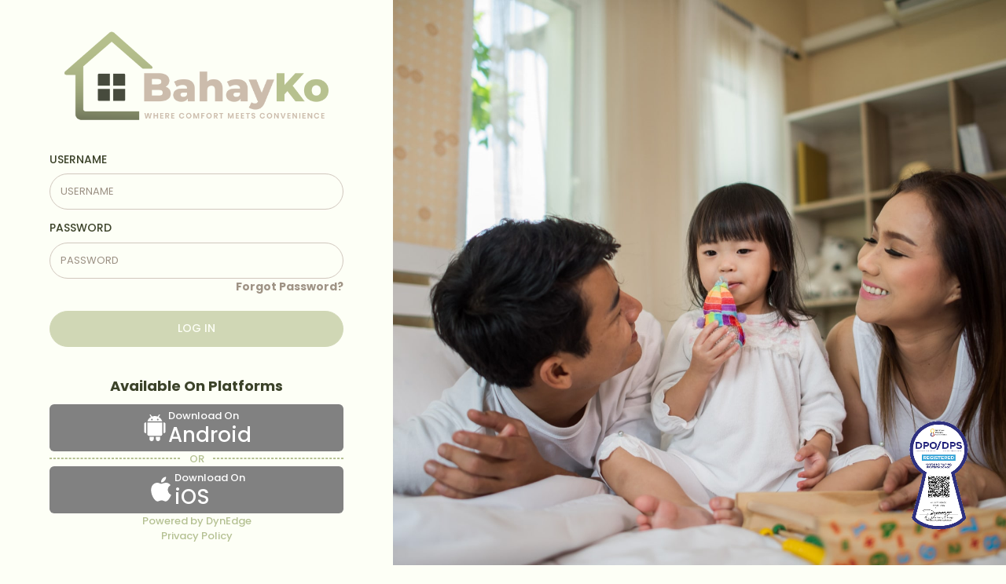

--- FILE ---
content_type: text/javascript
request_url: https://www.teknoflas.com/10.386d1f82404da5dc5454.js
body_size: 12292
content:
(window.webpackJsonp=window.webpackJsonp||[]).push([[10],{ET8S:function(n,t,o){"use strict";o.r(t),o.d(t,"AuthModule",(function(){return U}));var e=o("ofXK"),i=o("tyNb"),r=o("3Pt+"),g=o("tXeA"),c=o("AytR"),a=o("fXoL"),l=o("8cFx"),s=o("1kSV");const _=function(n){return{"background-image":n}};let d=(()=>{class n{constructor(){this.slides=[],this.currentIndex=0}ngOnInit(){this.resetTimer()}ngOnDestroy(){window.clearTimeout(this.timeoutId)}resetTimer(){this.timeoutId&&window.clearTimeout(this.timeoutId),this.timeoutId=window.setTimeout(()=>this.goToNext(),8e3)}goToPrevious(){const n=0===this.currentIndex?this.slides.length-1:this.currentIndex-1;this.resetTimer(),this.currentIndex=n}goToNext(){const n=this.currentIndex===this.slides.length-1?0:this.currentIndex+1;this.resetTimer(),this.currentIndex=n}goToSlide(n){this.resetTimer(),this.currentIndex=n}getCurrentSlideUrl(){return`url('${this.slides[this.currentIndex].url}')`}}return n.\u0275fac=function(t){return new(t||n)},n.\u0275cmp=a.Fb({type:n,selectors:[["image-slider"]],inputs:{slides:"slides"},decls:3,vars:3,consts:[[1,"slider"],[1,"slide",3,"ngStyle"]],template:function(n,t){1&n&&(a.Rb(0,"div",0),a.Mb(1,"div"),a.Mb(2,"div",1),a.Qb()),2&n&&(a.xb(2),a.nc("ngStyle",a.tc(1,_,t.getCurrentSlideUrl())))},directives:[e.o],styles:[".slider[_ngcontent-%COMP%]{position:relative;width:100%;height:100%;overflow:hidden}.slider[_ngcontent-%COMP%]   .slide[_ngcontent-%COMP%]{width:100%;height:100%;background-size:cover!important;background-position:50%!important;animation:zoomInOut 8s ease-in-out infinite;transition:all 2s ease-in!important;mask-image:linear-gradient(-90deg,var(--global-bg-color) 55%,hsla(0,0%,100%,0) 95%)}@keyframes zoomInOut{0%{scale:1}50%{scale:1.05}to{scale:1}}.rightArrow[_ngcontent-%COMP%]{right:32px}.leftArrow[_ngcontent-%COMP%], .rightArrow[_ngcontent-%COMP%]{position:absolute;top:50%;transform:translateY(-50%);font-size:45px;color:#fff;z-index:1;cursor:pointer}.leftArrow[_ngcontent-%COMP%]{left:32px}.dotsContainer[_ngcontent-%COMP%]{display:flex;justify-content:center;display:none}.dot[_ngcontent-%COMP%]{margin:0 3px;cursor:pointer;font-size:20px;color:var(--colorPrimaryExtraLight)}.slide-active-dot[_ngcontent-%COMP%]{color:var(--first-color)}@media (max-width:1024px){.slider[_ngcontent-%COMP%]   .slide[_ngcontent-%COMP%]{mask-image:none}.slider[_ngcontent-%COMP%]{border-radius:10px}}"]}),n})();function b(n,t){if(1&n){const n=a.Sb();a.Rb(0,"div",25),a.Rb(1,"div",26),a.Kc(2),a.Qb(),a.Rb(3,"div",27),a.Rb(4,"button",28),a.cc("click",(function(){return a.Ac(n),a.gc().message=""})),a.Rb(5,"span",29),a.Mb(6,"i",30),a.Qb(),a.Qb(),a.Qb(),a.Qb()}if(2&n){const n=a.gc();a.Ab("alert alert-",n.alert," fade show"),a.xb(2),a.Lc(n.message)}}function p(n,t){if(1&n){const n=a.Sb();a.Rb(0,"div",31),a.Rb(1,"div",32),a.Rb(2,"h5",33),a.Kc(3,"BahayKo.App Privacy Notice"),a.Qb(),a.Rb(4,"button",34),a.cc("click",(function(){return t.$implicit.dismiss("Cross click")})),a.Qb(),a.Qb(),a.Rb(5,"div",35),a.Rb(6,"div",36),a.Rb(7,"div",37),a.Rb(8,"div",38),a.Mb(9,"img",39),a.Mb(10,"img",39),a.Qb(),a.Qb(),a.Qb(),a.Rb(11,"div",40),a.Rb(12,"div",37),a.Rb(13,"h3",41),a.Kc(14,"BahayKo.App Privacy Notice"),a.Qb(),a.Qb(),a.Qb(),a.Rb(15,"div",40),a.Rb(16,"div",37),a.Rb(17,"p",42),a.Rb(18,"strong"),a.Kc(19,"Dyn Edge Phils. Inc."),a.Qb(),a.Kc(20," respects the privacy of each individual and any entity of organizations. We keep confidentiality and secure all personal data that we may obtain during utilization of our property management system(PMS). We will only process your personal data in a lawful manner based on the legitimate business interest of Dyn Edge in accordance with the Data Privacy Act of 2012. "),a.Qb(),a.Rb(21,"p",42),a.Kc(22," We collect and process your personal data: When you navigate through and interact with the web-based and mobile applications, we use automatic data collection technologies to obtain certain information about your equipment, browsing actions, and patterns, such as: "),a.Qb(),a.Rb(23,"p",42),a.Kc(24," Details of your visits to the Website or Mobile Application (e.g., traffic data, location data, logs, and other communication data, and the resources that you access). "),a.Qb(),a.Rb(25,"p",42),a.Rb(26,"strong"),a.Kc(27," Full Name"),a.Qb(),a.Mb(28,"br"),a.Rb(29,"strong"),a.Kc(30,"Email Address"),a.Qb(),a.Mb(31,"br"),a.Rb(32,"strong"),a.Kc(33,"Mobile Number"),a.Qb(),a.Mb(34,"br"),a.Rb(35,"strong"),a.Kc(36,"Unit(s) Owned and Occupied by Owners and Tenants"),a.Qb(),a.Mb(37,"br"),a.Rb(38,"strong"),a.Kc(39,"Financial Data(like Statement of Account, Billing and Collections)"),a.Qb(),a.Qb(),a.Rb(40,"p",42),a.Kc(41," Any additional personal data that you may provide in connection with your transaction requests shall also be lawfully processed in accordance with our privacy statement and privacy policy. "),a.Qb(),a.Rb(42,"p",42),a.Kc(43," We use the collected data to help your organization deliver a better and pro-active approach. We do not use automated access when processing your personal data collected when you visit our website. "),a.Qb(),a.Rb(44,"p",42),a.Kc(45," We protect your Personal Data: We have implemented reasonable and appropriate technical, organizational, and physical measures designed to protect the confidentiality, integrity, and availability of your Personal Data to secure such Data from unauthorized access, destruction, alteration, disclosure, fraudulent misuse and unlawful processing. "),a.Qb(),a.Rb(46,"p",42),a.Kc(47," Retention of Personal Data: We shall retain the collected website data for a minimum period of 1 year counted from the date of your visit. Designated home-owners association(HOA), building management, administrators and property managers has the right to erase and permanently remove your data from our computers and servers. "),a.Qb(),a.Rb(48,"p",42),a.Kc(49," Exercise your rights: To ensure that your data privacy rights to be informed, object, access, correct, erasure, and to be awarded damages are respected and can be properly exercised appropriately and in a timely manner you may contact our Data Protection Office at: "),a.Qb(),a.Rb(50,"p",42),a.Rb(51,"strong"),a.Kc(52,"Email Address :"),a.Qb(),a.Mb(53,"br"),a.Kc(54," dataprotection@dyn-edge.com "),a.Qb(),a.Rb(55,"p",42),a.Rb(56,"strong"),a.Kc(57,"Office Address:"),a.Qb(),a.Mb(58,"br"),a.Kc(59," 1158 Chino Roces Avenue, San Antonio, City of Makati 1203 "),a.Qb(),a.Rb(60,"p",42),a.Rb(61,"strong"),a.Kc(62,"Contact Number :"),a.Qb(),a.Mb(63,"br"),a.Kc(64," +63282550317 "),a.Qb(),a.Qb(),a.Qb(),a.Qb(),a.Rb(65,"div",43),a.Rb(66,"div",44),a.Rb(67,"div",45),a.Rb(68,"input",46),a.cc("ngModelChange",(function(t){return a.Ac(n),a.gc().isChecked=t})),a.Qb(),a.Rb(69,"label",47),a.Kc(70,"I have read and agree to the privacy policy "),a.Qb(),a.Qb(),a.Rb(71,"div",48),a.Rb(72,"button",49),a.cc("click",(function(){return t.$implicit.dismiss("Cross click")})),a.Kc(73," Done "),a.Qb(),a.Qb(),a.Qb(),a.Qb(),a.Qb()}if(2&n){const n=a.gc();a.xb(9),a.nc("src",n.CompanyImageUrl,a.Dc),a.xb(1),a.nc("src",n.govImageUrl,a.Dc),a.xb(58),a.nc("ngModel",n.isChecked),a.xb(4),a.nc("disabled",!n.isChecked)}}const k=function(n){return{"kt-spinner kt-spinner--right kt-spinner--sm kt-spinner--light":n}};let m=(()=>{class n{constructor(n,t,o,e,i){this.formBuilder=n,this.commonService=t,this.router=o,this.ngbModal=e,this.activatedRoute=i,this.version=c.a.version,this.loading=!1,this.message="",this.alert="",this.menuActives={[g.i.PRIMARY]:"dashboard",[g.i.QUATERNARY]:"",[g.i.SECONDARY]:"",[g.i.TERTIARY]:""},this.currentUser=[],this.slides=[],this.companyLogo="",this.imgUrl=null,this.isChecked=!1,this.govImageUrl=c.a.imgUrl+"/assets/img/corseal.png",this.CompanyImageUrl=c.a.imgUrl+"/assets/img/dyn-edge.png",this.isActive=!1,this.days=0,this.endTime=new Date("2025-08-29T11:00:00").getTime(),this.remainingTime=0,this.hours=0,this.minutes=0,this.seconds=0,this.returnLogin=()=>{this.router.navigate([this.version+"/auth/login"])},this.imgUrl=this.commonService.getImgUrl(),this.slides=[{url:this.imgUrl+"/assets/web/login/building-1.jpg",title:""},{url:this.imgUrl+"/assets/web/login/building-2.jpg",title:""},{url:this.imgUrl+"/assets/web/login/building-3.jpg",title:""},{url:this.imgUrl+"/assets/web/login/building-4.jpg",title:""}],this.companyLogo=this.currentUser.company_logo=this.imgUrl+"/assets/img/bahay-ko-logo-light-slogan.png",this.roles=this.commonService.getRole(),this.commonService.isUserLogged()&&(this.role=this.commonService.getCurrentUserRole(),this.commonService.setMenuActives(this.menuActives),this.router.navigate([this.version+"/dashboard"])),this.form=this.formBuilder.group({username:new r.f("",r.y.compose([r.y.required,r.y.minLength(4)]))})}ngOnInit(){this.activatedRoute.params.subscribe(n=>{(null==n?void 0:n.isAuthError)&&(this.alert="danger",this.message=n.message)})}ngOnDestroy(){this.intervalId&&clearInterval(this.intervalId)}forgotPassword(n){this.loading=!0,this.commonService.httpPost({data:{username:n.username},methodname:"web/users/forgot_password"}).then(n=>{this.loading=!1,n.status?1==n.response.status?(this.alert="success",this.message=n.response.message):(this.alert="warning",this.message=n.response.message):(this.alert="danger",this.message=n.response.message)})}getTimer(){this.loading=!0,this.commonService.httpPost({data:{},methodname:"web/users/get_timer"}).then(n=>{if(this.loading=!1,n.status)if(1==n.response.status){const t=n.response.data;1==t.is_active?this.endTime=new Date(t.end_time).getTime():(this.isActive=!1,this.remainingTime=0)}else this.alert="warning",this.message=n.response.message;else this.alert="danger",this.message=n.response.message})}modalOpen(n){this.modalReference=this.ngbModal.open(n,{backdrop:"static",size:"lg",centered:!0,scrollable:!0,ariaLabelledBy:"modal-basic-title"}),this.isChecked=!1;const t=document.getElementById("privacyModal");new bootstrap.Modal(t).show()}download(n){this.commonService.downloadFile("https://demo.digicsys.com/condo/login"==this.currentUrl?"demo.apk":"bahay-ko.apk")}getAppLink(n){const t={android:c.a.androidUrl,ios:c.a.iosUrl};t[n]?window.open(t[n],"_blank"):console.error("Platform not supported")}}return n.\u0275fac=function(t){return new(t||n)(a.Lb(r.e),a.Lb(l.a),a.Lb(i.b),a.Lb(s.g),a.Lb(i.a))},n.\u0275cmp=a.Fb({type:n,selectors:[["app-forgot-password"]],decls:29,vars:8,consts:[[1,"kt-grid","kt-grid--ver","kt-grid--root","kt-page"],["id","kt_login",1,"kt-grid","kt-grid--hor","kt-grid--root","kt-login","kt-login--v6","kt-login--signin"],[1,"position-relative","kt-grid__item","kt-grid__item--fluid","kt-grid","kt-grid--desktop","kt-grid--ver-desktop","kt-grid--hor-tablet-and-mobile"],[1,"kt-grid__item","kt-grid__item--order-tablet-and-mobile-2","kt-grid","kt-grid--hor","kt-login__aside"],[1,"kt-login__wrapper"],[1,"kt-login__container"],[1,"kt-login__body","p-3"],[1,"kt-login__signin"],[1,"d-flex","justify-content-center","flex-column","kt-login__head","mt-0","mb-5","gap-20"],["alt","logo",1,"applogo","m-auto",3,"src"],[1,"kt-login__form","mt-2","mb-0"],[1,"kt-form",3,"formGroup","ngSubmit"],[1,"form-group"],["for","",1,"label-text"],["type","text","placeholder","Username","formControlName","username","autocomplete","off",1,"border","rounded-pill","pl-3","mb-3","form-control"],[1,"text-right","mb-3"],[1,"label-text","text-primary","font-weight-bold",2,"cursor","pointer","text-decoration","none",3,"click"],[1,"kt-login__actions","mt-4","mb-3"],["id","kt_login_signin_submit",1,"btn","btn-brand","label-text","rounded-pill","btn-block",3,"ngClass","disabled"],["role","alert",3,"class",4,"ngIf"],[1,"kt-grid__item","kt-grid__item--fluid","kt-grid__item--center","kt-grid","kt-grid--ver","kt-login__content"],[1,"kt-login__section"],[1,"image-slider-container"],[3,"slides"],["newTemplate",""],["role","alert"],[1,"alert-text"],[1,"alert-close"],["type","button","data-dismiss","alert","aria-label","Close",1,"close",3,"click"],["aria-hidden","true"],[1,"fa","fa-times"],["id","privacyModal","tabindex","-1","role","dialog",1,"modal-content"],[1,"modal-header"],[1,"modal-title","text-anytype"],["type","button","data-dismiss","modal","aria-label","Close",1,"close",3,"click"],[1,"modal-body"],[1,"form-group","row"],[1,"col-md-12"],[1,"cover-image"],["alt","logo",1,"cover-image-scanner",3,"src"],[1,"form-group","row","text-anytype"],[1,"text-center","semibold"],[1,"privacy-notice"],[1,"modal-footer"],[1,"form-group","row","flex-fill","mb-0"],[1,"col-10"],["id","checkbox","type","checkbox","name","privacyCheck",1,"mr-2",3,"ngModel","ngModelChange"],["for","checkbox",1,"checkbox-label","text-anytype"],[1,"col-2"],["type","button",1,"btn","btn-primary","ml-auto","d-flex",3,"disabled","click"]],template:function(n,t){1&n&&(a.Rb(0,"div",0),a.Rb(1,"div",1),a.Rb(2,"div",2),a.Rb(3,"div",3),a.Rb(4,"div",4),a.Rb(5,"div",5),a.Rb(6,"div",6),a.Rb(7,"div",7),a.Rb(8,"div",8),a.Mb(9,"img",9),a.Qb(),a.Rb(10,"div",10),a.Rb(11,"form",11),a.cc("ngSubmit",(function(){return t.forgotPassword(t.form.value)})),a.Rb(12,"div",12),a.Rb(13,"label",13),a.Kc(14,"Username"),a.Qb(),a.Mb(15,"input",14),a.Qb(),a.Rb(16,"div",15),a.Rb(17,"a",16),a.cc("click",(function(){return t.returnLogin()})),a.Kc(18," Return to login? "),a.Qb(),a.Qb(),a.Rb(19,"div",17),a.Rb(20,"button",18),a.Kc(21," Submit "),a.Qb(),a.Qb(),a.Qb(),a.Ic(22,b,7,4,"div",19),a.Qb(),a.Qb(),a.Qb(),a.Qb(),a.Qb(),a.Qb(),a.Rb(23,"div",20),a.Rb(24,"div",21),a.Rb(25,"div",22),a.Mb(26,"image-slider",23),a.Qb(),a.Qb(),a.Qb(),a.Qb(),a.Qb(),a.Qb(),a.Ic(27,p,74,4,"ng-template",null,24,a.Jc)),2&n&&(a.xb(9),a.nc("src",t.companyLogo,a.Dc),a.xb(2),a.nc("formGroup",t.form),a.xb(9),a.nc("ngClass",a.tc(6,k,!0===t.loading))("disabled",!t.form.valid||t.loading),a.xb(2),a.nc("ngIf",t.message),a.xb(4),a.nc("slides",t.slides))},directives:[r.A,r.q,r.i,r.b,r.p,r.g,e.l,e.n,d,r.a,r.s],styles:['body[_ngcontent-%COMP%]{display:unset;flex-direction:unset}.kt-page[_ngcontent-%COMP%]{height:100vh}.kt-login.kt-login--v6[_ngcontent-%COMP%]{background:var(--tertiary-green)}.kt-login.kt-login--v6[_ngcontent-%COMP%]   .kt-login__aside[_ngcontent-%COMP%]{padding:2rem;background:transparent;width:500px;z-index:99}.kt-login.kt-login--v6[_ngcontent-%COMP%]   .kt-login__aside[_ngcontent-%COMP%]   .kt-login__wrapper[_ngcontent-%COMP%]{flex:1;display:flex;flex-direction:column}.kt-login.kt-login--v6[_ngcontent-%COMP%]   .kt-login__aside[_ngcontent-%COMP%]   .kt-login__wrapper[_ngcontent-%COMP%]   .kt-login__container[_ngcontent-%COMP%]{flex:1;width:400px;margin:0 auto;display:flex;align-items:center}.kt-login.kt-login--v6[_ngcontent-%COMP%]   .kt-login__aside[_ngcontent-%COMP%]   .kt-login__wrapper[_ngcontent-%COMP%]   .kt-login__container[_ngcontent-%COMP%]   .kt-login__body[_ngcontent-%COMP%]{width:100%;flex:1}.kt-login.kt-login--v6[_ngcontent-%COMP%]   .kt-login__aside[_ngcontent-%COMP%]   .kt-login__wrapper[_ngcontent-%COMP%]   .kt-login__container[_ngcontent-%COMP%]   .kt-login__logo[_ngcontent-%COMP%]{text-align:center;margin:1rem auto rem}.kt-login.kt-login--v6[_ngcontent-%COMP%]   .kt-login__aside[_ngcontent-%COMP%]   .kt-login__wrapper[_ngcontent-%COMP%]   .kt-login__container[_ngcontent-%COMP%]   .kt-login__head[_ngcontent-%COMP%]{margin-top:1rem;text-align:center}.kt-login.kt-login--v6[_ngcontent-%COMP%]   .kt-login__aside[_ngcontent-%COMP%]   .kt-login__wrapper[_ngcontent-%COMP%]   .kt-login__container[_ngcontent-%COMP%]   .kt-login__head[_ngcontent-%COMP%]   .kt-login__title[_ngcontent-%COMP%]{text-align:center;font-size:2rem;color:var(--primary-green);font-weight:700}.kt-login__normal-title[_ngcontent-%COMP%]{text-align:center;font-size:1.4rem;color:var(--primary-green);font-weight:700}.kt-login.kt-login--v6[_ngcontent-%COMP%]   .kt-login__aside[_ngcontent-%COMP%]   .kt-login__wrapper[_ngcontent-%COMP%]   .kt-login__container[_ngcontent-%COMP%]   .kt-login__head[_ngcontent-%COMP%]   .kt-login__main-title[_ngcontent-%COMP%]{text-align:center;font-size:5rem;color:var(--primary-green);font-weight:700}.kt-login.kt-login--v6[_ngcontent-%COMP%]   .kt-login__aside[_ngcontent-%COMP%]   .kt-login__wrapper[_ngcontent-%COMP%]   .kt-login__container[_ngcontent-%COMP%]   .kt-login__head[_ngcontent-%COMP%]   .kt-login__desc[_ngcontent-%COMP%]{text-align:center;font-size:1rem;color:#74788d;font-weight:400;margin-top:1rem}.kt-login.kt-login--v6[_ngcontent-%COMP%]   .kt-login__aside[_ngcontent-%COMP%]   .kt-login__wrapper[_ngcontent-%COMP%]   .kt-login__container[_ngcontent-%COMP%]   .kt-login__form[_ngcontent-%COMP%]{margin-top:4rem;margin-bottom:5rem}.kt-login__actions[_ngcontent-%COMP%]   p[_ngcontent-%COMP%]{font-weight:500}.kt-login.kt-login--v6[_ngcontent-%COMP%]   .kt-login__aside[_ngcontent-%COMP%]   .kt-login__wrapper[_ngcontent-%COMP%]   .kt-login__container[_ngcontent-%COMP%]   .kt-login__form[_ngcontent-%COMP%]   .form-group[_ngcontent-%COMP%]{margin:0;padding:0;position:relative}.kt-login.kt-login--v6[_ngcontent-%COMP%]   .kt-login__aside[_ngcontent-%COMP%]   .kt-login__wrapper[_ngcontent-%COMP%]   .kt-login__container[_ngcontent-%COMP%]   .kt-login__form[_ngcontent-%COMP%]   .form-control[_ngcontent-%COMP%]{height:46px;border-radius:0;border:1px solid var(--secondary-green)!important;padding:1rem 0;margin-top:.1rem;color:var(--primary-green)!important;background-color:initial}.btn-brand[_ngcontent-%COMP%]{background:#b3bd8b;border-color:#b3bd8b;color:var(--quaternary-green)!important}.btn-brand[_ngcontent-%COMP%]:active{opacity:.5}.kt-login.kt-login--v6[_ngcontent-%COMP%]   .kt-login__aside[_ngcontent-%COMP%]   .kt-login__wrapper[_ngcontent-%COMP%]   .kt-login__container[_ngcontent-%COMP%]   .kt-login__form[_ngcontent-%COMP%]   .form-control[_ngcontent-%COMP%]::-moz-placeholder{color:var(--secondary-green);opacity:1}.kt-login.kt-login--v6[_ngcontent-%COMP%]   .kt-login__aside[_ngcontent-%COMP%]   .kt-login__wrapper[_ngcontent-%COMP%]   .kt-login__container[_ngcontent-%COMP%]   .kt-login__form[_ngcontent-%COMP%]   .form-control[_ngcontent-%COMP%]:-ms-input-placeholder{color:#74788d}.kt-login.kt-login--v6[_ngcontent-%COMP%]   .kt-login__aside[_ngcontent-%COMP%]   .kt-login__wrapper[_ngcontent-%COMP%]   .kt-login__container[_ngcontent-%COMP%]   .kt-login__form[_ngcontent-%COMP%]   .form-control[_ngcontent-%COMP%]::-webkit-input-placeholder{color:#74788d}.kt-login.kt-login--v6[_ngcontent-%COMP%]   .kt-login__aside[_ngcontent-%COMP%]   .kt-login__wrapper[_ngcontent-%COMP%]   .kt-login__container[_ngcontent-%COMP%]   .kt-login__form[_ngcontent-%COMP%]   .form-control.form-control-last[_ngcontent-%COMP%]{border:0}.kt-login.kt-login--v6[_ngcontent-%COMP%]   .kt-login__aside[_ngcontent-%COMP%]   .kt-login__wrapper[_ngcontent-%COMP%]   .kt-login__container[_ngcontent-%COMP%]   .kt-login__actions[_ngcontent-%COMP%]{margin:1rem 0;text-align:center}.kt-login.kt-login--v6[_ngcontent-%COMP%]   .kt-login__aside[_ngcontent-%COMP%]   .kt-login__wrapper[_ngcontent-%COMP%]   .kt-login__container[_ngcontent-%COMP%]   .kt-login__extra[_ngcontent-%COMP%]{margin-top:2rem;display:flex;justify-content:space-between}.kt-login.kt-login--v6[_ngcontent-%COMP%]   .kt-login__aside[_ngcontent-%COMP%]   .kt-login__wrapper[_ngcontent-%COMP%]   .kt-login__container[_ngcontent-%COMP%]   .kt-login__extra[_ngcontent-%COMP%]   label[_ngcontent-%COMP%]{margin:0}.kt-login.kt-login--v6[_ngcontent-%COMP%]   .kt-login__aside[_ngcontent-%COMP%]   .kt-login__wrapper[_ngcontent-%COMP%]   .kt-login__container[_ngcontent-%COMP%]   .kt-login__extra[_ngcontent-%COMP%]   a[_ngcontent-%COMP%]{font-weight:500;color:var(--primary-green);transition:color .3s ease;display:inline-block}.kt-login.kt-login--v6[_ngcontent-%COMP%]   .kt-login__aside[_ngcontent-%COMP%]   .kt-login__wrapper[_ngcontent-%COMP%]   .kt-login__container[_ngcontent-%COMP%]   .kt-login__extra[_ngcontent-%COMP%]   a[_ngcontent-%COMP%]:hover{transition:color .3s ease;color:#00b5a6}.kt-login.kt-login--v6[_ngcontent-%COMP%]   .kt-login__aside[_ngcontent-%COMP%]   .kt-login__wrapper[_ngcontent-%COMP%]   .kt-login__account[_ngcontent-%COMP%]{text-align:center}.kt-login.kt-login--v6[_ngcontent-%COMP%]   .kt-login__aside[_ngcontent-%COMP%]   .kt-login__wrapper[_ngcontent-%COMP%]   .kt-login__account[_ngcontent-%COMP%]   .kt-login__account-msg[_ngcontent-%COMP%]{font-size:1rem;font-weight:500;color:#74788d}.kt-login.kt-login--v6[_ngcontent-%COMP%]   .kt-login__aside[_ngcontent-%COMP%]   .kt-login__wrapper[_ngcontent-%COMP%]   .kt-login__account[_ngcontent-%COMP%]   .kt-login__account-link[_ngcontent-%COMP%]{font-size:1rem;font-weight:500;color:var(--primary-green);transition:color .3s ease}.kt-login.kt-login--v6[_ngcontent-%COMP%]   .kt-login__aside[_ngcontent-%COMP%]   .kt-login__wrapper[_ngcontent-%COMP%]   .kt-login__account[_ngcontent-%COMP%]   .kt-login__account-link[_ngcontent-%COMP%]:hover{transition:color .3s ease;color:#00b5a6}.kt-login.kt-login--v6[_ngcontent-%COMP%]   .btn[_ngcontent-%COMP%]{height:46px;padding-left:3rem;padding-right:3rem}.kt-login.kt-login--v6[_ngcontent-%COMP%]   .btn[_ngcontent-%COMP%] ~ .btn[_ngcontent-%COMP%]{margin-left:.5rem}.kt-login.kt-login--v6[_ngcontent-%COMP%]   .kt-login__content[_ngcontent-%COMP%]{flex:1;background-size:cover;background-repeat:no-repeat}.kt-login.kt-login--v6[_ngcontent-%COMP%]   .kt-login__content[_ngcontent-%COMP%]   .kt-login__section[_ngcontent-%COMP%]{display:flex;width:100%;height:100%;align-items:center;justify-content:center;flex:1}.kt-login.kt-login--v6[_ngcontent-%COMP%]   .kt-login__content[_ngcontent-%COMP%]   .kt-login__section[_ngcontent-%COMP%]   .kt-login__title[_ngcontent-%COMP%]{color:#00b5a6;font-size:3.5rem;font-weight:500;margin-bottom:2rem}.kt-login.kt-login--v6[_ngcontent-%COMP%]   .kt-login__content[_ngcontent-%COMP%]   .kt-login__section[_ngcontent-%COMP%]   .kt-login__desc[_ngcontent-%COMP%]{color:#00b5a6;font-size:1.1rem;font-weight:400}.kt-login.kt-login--v6.kt-login--signin[_ngcontent-%COMP%]   .kt-login__signup[_ngcontent-%COMP%]{display:none}.kt-login.kt-login--v6.kt-login--signin[_ngcontent-%COMP%]   .kt-login__signin[_ngcontent-%COMP%]{display:block}.kt-login.kt-login--v6.kt-login--signin[_ngcontent-%COMP%]   .kt-login__forgot[_ngcontent-%COMP%]{display:none}.kt-login.kt-login--v6.kt-login--signup[_ngcontent-%COMP%]   .kt-login__signup[_ngcontent-%COMP%]{display:block}.kt-login.kt-login--v6.kt-login--forgot[_ngcontent-%COMP%]   .kt-login__signin[_ngcontent-%COMP%], .kt-login.kt-login--v6.kt-login--forgot[_ngcontent-%COMP%]   .kt-login__signup[_ngcontent-%COMP%], .kt-login.kt-login--v6.kt-login--signup[_ngcontent-%COMP%]   .kt-login__account[_ngcontent-%COMP%], .kt-login.kt-login--v6.kt-login--signup[_ngcontent-%COMP%]   .kt-login__forgot[_ngcontent-%COMP%], .kt-login.kt-login--v6.kt-login--signup[_ngcontent-%COMP%]   .kt-login__signin[_ngcontent-%COMP%]{display:none}.kt-login.kt-login--v6.kt-login--forgot[_ngcontent-%COMP%]   .kt-login__forgot[_ngcontent-%COMP%]{display:block}.kt-login__logo[_ngcontent-%COMP%]   img[_ngcontent-%COMP%]{width:100px}.rounded[_ngcontent-%COMP%]{border-radius:8px!important}.kt-login__body[_ngcontent-%COMP%]{background-color:initial;border-radius:10px}.image-slider-container[_ngcontent-%COMP%]{width:100%;height:100%;margin:auto}.footer[_ngcontent-%COMP%]{position:absolute;bottom:0}.gradient[_ngcontent-%COMP%]{background-image:linear-gradient(270deg,hsla(0,0%,100%,0),#f2f6fc);width:55%;height:100%;position:absolute;right:0;z-index:99}.gap-40[_ngcontent-%COMP%]{gap:40px}.border-dashed[_ngcontent-%COMP%]{border:1px dashed var(--secondary-green)}.dull-color[_ngcontent-%COMP%]{color:var(--secondary-green)}.label-text[_ngcontent-%COMP%]{font-size:14px;font-weight:500;color:var(--primary-green)}.set-bg[_ngcontent-%COMP%]{position:absolute;height:100%;width:100%}.blur-backdrop[_ngcontent-%COMP%]{-webkit-backdrop-filter:blur(4px);backdrop-filter:blur(4px);background-color:hsla(0,0%,100%,.5019607843137255);border-radius:20px;padding:20px}.applogo[_ngcontent-%COMP%]{max-width:90%}button[_ngcontent-%COMP%]:disabled{opacity:1!important}@media (max-width:1024px){.kt-login.kt-login--v6[_ngcontent-%COMP%]{height:100%}.kt-login__body[_ngcontent-%COMP%]{background-color:#f6f9eb;border-radius:10px}.kt-grid.kt-grid--ver-desktop.kt-grid--desktop[_ngcontent-%COMP%]{display:flex;flex-direction:column}.set-bg[_ngcontent-%COMP%]{position:relative}.kt-login.kt-login--v6[_ngcontent-%COMP%]   .kt-login__aside[_ngcontent-%COMP%]{width:100%}.kt-login.kt-login--v6[_ngcontent-%COMP%]   .kt-login__aside[_ngcontent-%COMP%]   .kt-login__wrapper[_ngcontent-%COMP%]{width:100%;margin:0 auto}.kt-login.kt-login--v6[_ngcontent-%COMP%]   .kt-login__aside[_ngcontent-%COMP%]   .kt-login__wrapper[_ngcontent-%COMP%]   .kt-login__container[_ngcontent-%COMP%]{width:100%}.kt-login.kt-login--v6[_ngcontent-%COMP%]   .kt-login__aside[_ngcontent-%COMP%]   .kt-login__wrapper[_ngcontent-%COMP%]   .kt-login__container[_ngcontent-%COMP%]   .kt-login__form[_ngcontent-%COMP%]{margin-top:20px;margin-bottom:0;padding:0 15px}.kt-login.kt-login--v6[_ngcontent-%COMP%]   .kt-login__aside[_ngcontent-%COMP%]   .kt-login__wrapper[_ngcontent-%COMP%]   .kt-login__container[_ngcontent-%COMP%]   .kt-login__actions[_ngcontent-%COMP%]{margin:20px 0}.kt-login.kt-login--v6[_ngcontent-%COMP%]   .kt-login__aside[_ngcontent-%COMP%]   .kt-login__wrapper[_ngcontent-%COMP%]   .kt-login__logo[_ngcontent-%COMP%]{margin:10px auto}.kt-login.kt-login--v6[_ngcontent-%COMP%]   .kt-login__aside[_ngcontent-%COMP%]   .kt-login__account[_ngcontent-%COMP%]{margin-top:1.5rem}.kt-login.kt-login--v6[_ngcontent-%COMP%]   .kt-login__content[_ngcontent-%COMP%]{padding:2rem;min-height:300px;display:flex;justify-content:center;align-items:center}.kt-login__content[_ngcontent-%COMP%]{display:none!important}.kt-login.kt-login--v6[_ngcontent-%COMP%]   .kt-login__content[_ngcontent-%COMP%]   .kt-login__section[_ngcontent-%COMP%]   .kt-login__title[_ngcontent-%COMP%]{font-size:1.3rem;margin-bottom:1rem}.kt-login.kt-login--v6[_ngcontent-%COMP%]   .kt-login__content[_ngcontent-%COMP%]   .kt-login__section[_ngcontent-%COMP%]   .kt-login__desc[_ngcontent-%COMP%]{font-size:1rem;margin:0}.footer[_ngcontent-%COMP%]{position:relative}.corseal[_ngcontent-%COMP%]{position:static!important}}.button[_ngcontent-%COMP%]{--width:100%;--height:60px;--tooltip-height:35px;--tooltip-width:123px;--gap-between-tooltip-to-button:18px;--button-color:#818181;--tooltip-color:#fff;width:var(--width);height:var(--height);background:var(--button-color);position:relative;text-align:center;border-radius:.45em;transition:background .3s;cursor:pointer}.text[_ngcontent-%COMP%]{align-items:flex-start;flex-direction:column;color:#fff}.button-wrapper[_ngcontent-%COMP%], .text[_ngcontent-%COMP%]{display:flex;justify-content:center}.button-wrapper[_ngcontent-%COMP%]{gap:20px;height:100%;width:100%}.icon[_ngcontent-%COMP%]{color:#fff;top:100%;display:flex;align-items:center;justify-content:center}.icon[_ngcontent-%COMP%]   svg[_ngcontent-%COMP%]{width:34px;height:34px}.button[_ngcontent-%COMP%]:hover{background:#aeaeae}.corseal[_ngcontent-%COMP%]{position:fixed;bottom:40px;right:40px;height:150px;width:auto;transition:all .2s ease-in}.checkbox-label[_ngcontent-%COMP%], .corseal[_ngcontent-%COMP%]{cursor:pointer}.corseal[_ngcontent-%COMP%]:hover{opacity:.5}.cover-image[_ngcontent-%COMP%]{display:flex}.cover-image-scanner[_ngcontent-%COMP%]{display:flex;height:340px;margin:auto}.notice-banner[_ngcontent-%COMP%]{position:absolute;inset:40% 40%;background-color:var(--white);border-radius:1rem;padding:.8rem;z-index:999;width:max-content;height:max-content}.notice-banner[_ngcontent-%COMP%]   .disconnection-notice[_ngcontent-%COMP%]{background-color:#d50000;color:var(--white);padding:.8rem;border-radius:.5rem;font-family:stencil;word-spacing:2px;letter-spacing:1px}.notice-banner[_ngcontent-%COMP%]   .time-left[_ngcontent-%COMP%]{background-color:var(--white);color:#d50000;border-top:.15rem solid #d50000;border-bottom:.15rem solid #d50000;padding:.4rem 0}.notice-banner[_ngcontent-%COMP%]   .days-time[_ngcontent-%COMP%], .notice-banner[_ngcontent-%COMP%]   .time-left[_ngcontent-%COMP%]{font-family:"source-serif-4";word-spacing:2px;letter-spacing:1px}.notice-banner[_ngcontent-%COMP%]   .days-time[_ngcontent-%COMP%]{background-color:#d50000;color:var(--white);padding:.8rem;border-radius:.5rem}.cover-image-company[_ngcontent-%COMP%]{display:flex;height:310px;margin:auto}.privacy-notice[_ngcontent-%COMP%]{text-align:justify;word-spacing:2px}']}),n})();function C(n,t){if(1&n){const n=a.Sb();a.Rb(0,"div",27),a.Rb(1,"div",28),a.Kc(2),a.Qb(),a.Rb(3,"div",29),a.Rb(4,"button",30),a.cc("click",(function(){return a.Ac(n),a.gc().message=""})),a.Rb(5,"span",31),a.Mb(6,"i",32),a.Qb(),a.Qb(),a.Qb(),a.Qb()}if(2&n){const n=a.gc();a.Ab("alert alert-",n.alert," fade show"),a.xb(2),a.Lc(n.message)}}function M(n,t){if(1&n&&(a.Pb(0),a.Rb(1,"div",42),a.Rb(2,"h4",38),a.Kc(3),a.Qb(),a.Qb(),a.Rb(4,"div",43),a.Rb(5,"h4",38),a.Kc(6),a.Qb(),a.Qb(),a.Ob()),2&n){const n=a.gc(2);a.xb(3),a.Mc("",n.days," DAYS"),a.xb(3),a.Oc(" ",n.hours,"h : ",n.minutes,"m : ",n.seconds,"s ")}}function h(n,t){if(1&n&&(a.Rb(0,"div",43),a.Rb(1,"h4",38),a.Kc(2),a.Qb(),a.Qb()),2&n){const n=a.gc(2);a.xb(2),a.Oc(" ",n.hours,"h : ",n.minutes,"m : ",n.seconds,"s ")}}function u(n,t){if(1&n&&(a.Rb(0,"div",33),a.Rb(1,"div",34),a.Rb(2,"div",35),a.Rb(3,"h4",36),a.Kc(4,"DISCONNECTION NOTICE"),a.Qb(),a.Qb(),a.Rb(5,"div",37),a.Rb(6,"h4",38),a.Kc(7,"TIME LEFT"),a.Qb(),a.Qb(),a.Rb(8,"div",39),a.Ic(9,M,7,4,"ng-container",40),a.Ic(10,h,3,3,"ng-template",null,41,a.Jc),a.Qb(),a.Qb(),a.Qb()),2&n){const n=a.xc(11),t=a.gc();a.xb(9),a.nc("ngIf",t.days>0)("ngIfElse",n)}}function P(n,t){if(1&n){const n=a.Sb();a.Rb(0,"div",44),a.Rb(1,"div",45),a.Rb(2,"h5",46),a.Kc(3,"BahayKo.App Privacy Notice"),a.Qb(),a.Rb(4,"button",47),a.cc("click",(function(){return t.$implicit.dismiss("Cross click")})),a.Qb(),a.Qb(),a.Rb(5,"div",48),a.Rb(6,"div",49),a.Rb(7,"div",50),a.Rb(8,"div",51),a.Mb(9,"img",52),a.Mb(10,"img",52),a.Qb(),a.Qb(),a.Qb(),a.Rb(11,"div",53),a.Rb(12,"div",50),a.Rb(13,"h3",54),a.Kc(14,"BahayKo.App Privacy Notice"),a.Qb(),a.Qb(),a.Qb(),a.Rb(15,"div",53),a.Rb(16,"div",50),a.Rb(17,"p",55),a.Rb(18,"strong"),a.Kc(19,"Dyn Edge Phils. Inc."),a.Qb(),a.Kc(20," respects the privacy of each individual and any entity of organizations. We keep confidentiality and secure all personal data that we may obtain during utilization of our property management system(PMS). We will only process your personal data in a lawful manner based on the legitimate business interest of Dyn Edge in accordance with the Data Privacy Act of 2012. "),a.Qb(),a.Rb(21,"p",55),a.Kc(22," We collect and process your personal data: When you navigate through and interact with the web-based and mobile applications, we use automatic data collection technologies to obtain certain information about your equipment, browsing actions, and patterns, such as: "),a.Qb(),a.Rb(23,"p",55),a.Kc(24," Details of your visits to the Website or Mobile Application (e.g., traffic data, location data, logs, and other communication data, and the resources that you access). "),a.Qb(),a.Rb(25,"p",55),a.Rb(26,"strong"),a.Kc(27," Full Name"),a.Qb(),a.Mb(28,"br"),a.Rb(29,"strong"),a.Kc(30,"Email Address"),a.Qb(),a.Mb(31,"br"),a.Rb(32,"strong"),a.Kc(33,"Mobile Number"),a.Qb(),a.Mb(34,"br"),a.Rb(35,"strong"),a.Kc(36,"Unit(s) Owned and Occupied by Owners and Tenants"),a.Qb(),a.Mb(37,"br"),a.Rb(38,"strong"),a.Kc(39,"Financial Data(like Statement of Account, Billing and Collections)"),a.Qb(),a.Qb(),a.Rb(40,"p",55),a.Kc(41," Any additional personal data that you may provide in connection with your transaction requests shall also be lawfully processed in accordance with our privacy statement and privacy policy. "),a.Qb(),a.Rb(42,"p",55),a.Kc(43," We use the collected data to help your organization deliver a better and pro-active approach. We do not use automated access when processing your personal data collected when you visit our website. "),a.Qb(),a.Rb(44,"p",55),a.Kc(45," We protect your Personal Data: We have implemented reasonable and appropriate technical, organizational, and physical measures designed to protect the confidentiality, integrity, and availability of your Personal Data to secure such Data from unauthorized access, destruction, alteration, disclosure, fraudulent misuse and unlawful processing. "),a.Qb(),a.Rb(46,"p",55),a.Kc(47," Retention of Personal Data: We shall retain the collected website data for a minimum period of 1 year counted from the date of your visit. Designated home-owners association(HOA), building management, administrators and property managers has the right to erase and permanently remove your data from our computers and servers. "),a.Qb(),a.Rb(48,"p",55),a.Kc(49," Exercise your rights: To ensure that your data privacy rights to be informed, object, access, correct, erasure, and to be awarded damages are respected and can be properly exercised appropriately and in a timely manner you may contact our Data Protection Office at: "),a.Qb(),a.Rb(50,"p",55),a.Rb(51,"strong"),a.Kc(52,"Email Address :"),a.Qb(),a.Mb(53,"br"),a.Kc(54," dataprotection@dyn-edge.com "),a.Qb(),a.Rb(55,"p",55),a.Rb(56,"strong"),a.Kc(57,"Office Address:"),a.Qb(),a.Mb(58,"br"),a.Kc(59," 1158 Chino Roces Avenue, San Antonio, City of Makati 1203 "),a.Qb(),a.Rb(60,"p",55),a.Rb(61,"strong"),a.Kc(62,"Contact Number :"),a.Qb(),a.Mb(63,"br"),a.Kc(64," +63282550317 "),a.Qb(),a.Qb(),a.Qb(),a.Qb(),a.Rb(65,"div",56),a.Rb(66,"div",57),a.Rb(67,"div",58),a.Rb(68,"input",59),a.cc("ngModelChange",(function(t){return a.Ac(n),a.gc().isChecked=t})),a.Qb(),a.Rb(69,"label",60),a.Kc(70,"I have read and agree to the privacy policy "),a.Qb(),a.Qb(),a.Rb(71,"div",61),a.Rb(72,"button",62),a.cc("click",(function(){return t.$implicit.dismiss("Cross click")})),a.Kc(73," Done "),a.Qb(),a.Qb(),a.Qb(),a.Qb(),a.Qb()}if(2&n){const n=a.gc();a.xb(9),a.nc("src",n.CompanyImageUrl,a.Dc),a.xb(1),a.nc("src",n.govImageUrl,a.Dc),a.xb(58),a.nc("ngModel",n.isChecked),a.xb(4),a.nc("disabled",!n.isChecked)}}const O=function(n){return{"kt-spinner kt-spinner--right kt-spinner--sm kt-spinner--light":n}};let f=(()=>{class n{constructor(n,t,o,e,i){this.formBuilder=n,this.commonService=t,this.router=o,this.ngbModal=e,this.activatedRoute=i,this.version=c.a.version,this.loading=!1,this.message="",this.alert="",this.menuActives={[g.i.PRIMARY]:"dashboard",[g.i.QUATERNARY]:"",[g.i.SECONDARY]:"",[g.i.TERTIARY]:""},this.currentUser=[],this.slides=[],this.companyLogo="",this.imgUrl=null,this.isChecked=!1,this.govImageUrl=c.a.imgUrl+"/assets/img/corseal.png",this.CompanyImageUrl=c.a.imgUrl+"/assets/img/dyn-edge.png",this.isActive=!1,this.days=0,this.endTime=new Date("2025-08-29T11:00:00").getTime(),this.remainingTime=0,this.hours=0,this.minutes=0,this.seconds=0,this.token="",this.returnLogin=()=>{this.router.navigate([this.version+"/auth/login"])},this.passwordMatchValidator=n=>{var t,o;const e=null===(t=n.get("password"))||void 0===t?void 0:t.value,i=null===(o=n.get("re_password"))||void 0===o?void 0:o.value;return e&&i&&e!==i?{passwordMismatch:!0}:null},this.imgUrl=this.commonService.getImgUrl(),this.token=this.activatedRoute.snapshot.paramMap.get("token")||"",console.log(this.token),this.slides=[{url:this.imgUrl+"/assets/web/login/building-1.jpg",title:""},{url:this.imgUrl+"/assets/web/login/building-2.jpg",title:""},{url:this.imgUrl+"/assets/web/login/building-3.jpg",title:""},{url:this.imgUrl+"/assets/web/login/building-4.jpg",title:""}],this.companyLogo=this.currentUser.company_logo=this.imgUrl+"/assets/img/bahay-ko-logo-light-slogan.png",this.roles=this.commonService.getRole(),this.commonService.isUserLogged()&&(this.role=this.commonService.getCurrentUserRole(),this.commonService.setMenuActives(this.menuActives),this.router.navigate([this.version+"/dashboard"])),this.form=this.formBuilder.group({password:new r.f("",r.y.compose([r.y.required,r.y.minLength(4)])),re_password:new r.f("",r.y.compose([r.y.required,r.y.minLength(4)]))},{validators:this.passwordMatchValidator})}ngOnInit(){this.activatedRoute.params.subscribe(n=>{(null==n?void 0:n.isAuthError)&&(this.alert="danger",this.message=n.message)})}resetPassword(n){this.form.invalid?this.form.markAllAsTouched():(this.loading=!0,this.commonService.httpPost({data:{password:n.password,token:this.token},methodname:"web/users/reset_password"}).then(n=>{this.loading=!1,n.status?1==n.response.status?(this.alert="success",this.message=n.response.message,setTimeout(()=>{this.router.navigate([this.version+"/auth/login"])},3e3)):(this.alert="warning",this.message=n.response.message):(this.alert="danger",this.message=n.response.message)}))}modalOpen(n){this.modalReference=this.ngbModal.open(n,{backdrop:"static",size:"lg",centered:!0,scrollable:!0,ariaLabelledBy:"modal-basic-title"}),this.isChecked=!1;const t=document.getElementById("privacyModal");new bootstrap.Modal(t).show()}download(n){this.commonService.downloadFile("https://demo.digicsys.com/condo/login"==this.currentUrl?"demo.apk":"bahay-ko.apk")}getAppLink(n){const t={android:c.a.androidUrl,ios:c.a.iosUrl};t[n]?window.open(t[n],"_blank"):console.error("Platform not supported")}onForgotPassword(){"/v1/auth/forgot-password"!==this.router.url&&this.router.navigate(["/v1/auth/forgot-password"])}}return n.\u0275fac=function(t){return new(t||n)(a.Lb(r.e),a.Lb(l.a),a.Lb(i.b),a.Lb(s.g),a.Lb(i.a))},n.\u0275cmp=a.Fb({type:n,selectors:[["app-admin-reset-password"]],decls:34,vars:9,consts:[[1,"kt-grid","kt-grid--ver","kt-grid--root","kt-page"],["id","kt_login",1,"kt-grid","kt-grid--hor","kt-grid--root","kt-login","kt-login--v6","kt-login--signin"],[1,"position-relative","kt-grid__item","kt-grid__item--fluid","kt-grid","kt-grid--desktop","kt-grid--ver-desktop","kt-grid--hor-tablet-and-mobile"],[1,"kt-grid__item","kt-grid__item--order-tablet-and-mobile-2","kt-grid","kt-grid--hor","kt-login__aside"],[1,"kt-login__wrapper"],[1,"kt-login__container"],[1,"kt-login__body","p-3"],[1,"kt-login__signin"],[1,"d-flex","justify-content-center","flex-column","kt-login__head","mt-0","mb-5","gap-20"],["alt","logo",1,"applogo","m-auto",3,"src"],[1,"kt-login__form","mt-2","mb-0"],[1,"kt-form",3,"formGroup","ngSubmit"],[1,"form-group"],["for","",1,"label-text"],["type","password","placeholder","PASSWORD","formControlName","password",1,"text-anytype","border","rounded-pill","pl-3","form-control","form-control-last"],["type","password","placeholder","RE PASSWORD","formControlName","re_password",1,"text-anytype","border","rounded-pill","pl-3","form-control","form-control-last"],[1,"text-right","mb-3"],[1,"label-text","text-primary","font-weight-bold",2,"cursor","pointer","text-decoration","none",3,"click"],[1,"kt-login__actions","mt-4","mb-3"],["id","kt_login_signin_submit",1,"btn","btn-brand","label-text","rounded-pill","btn-block",3,"ngClass","disabled"],["role","alert",3,"class",4,"ngIf"],["class","notice-banner",4,"ngIf"],[1,"kt-grid__item","kt-grid__item--fluid","kt-grid__item--center","kt-grid","kt-grid--ver","kt-login__content"],[1,"kt-login__section"],[1,"image-slider-container"],[3,"slides"],["newTemplate",""],["role","alert"],[1,"alert-text"],[1,"alert-close"],["type","button","data-dismiss","alert","aria-label","Close",1,"close",3,"click"],["aria-hidden","true"],[1,"fa","fa-times"],[1,"notice-banner"],[1,"d-flex","flex-column","gap-10"],[1,"disconnection-notice"],[1,"fs-28","text-center","mb-0"],[1,"time-left"],[1,"fs-22","text-center","mb-0"],[1,"days-time","d-flex","flex-column"],[4,"ngIf","ngIfElse"],["lessThanADay",""],[1,"days"],[1,"time"],["id","privacyModal","tabindex","-1","role","dialog",1,"modal-content"],[1,"modal-header"],[1,"modal-title","text-anytype"],["type","button","data-dismiss","modal","aria-label","Close",1,"close",3,"click"],[1,"modal-body"],[1,"form-group","row"],[1,"col-md-12"],[1,"cover-image"],["alt","logo",1,"cover-image-scanner",3,"src"],[1,"form-group","row","text-anytype"],[1,"text-center","semibold"],[1,"privacy-notice"],[1,"modal-footer"],[1,"form-group","row","flex-fill","mb-0"],[1,"col-10"],["id","checkbox","type","checkbox","name","privacyCheck",1,"mr-2",3,"ngModel","ngModelChange"],["for","checkbox",1,"checkbox-label","text-anytype"],[1,"col-2"],["type","button",1,"btn","btn-primary","ml-auto","d-flex",3,"disabled","click"]],template:function(n,t){1&n&&(a.Rb(0,"div",0),a.Rb(1,"div",1),a.Rb(2,"div",2),a.Rb(3,"div",3),a.Rb(4,"div",4),a.Rb(5,"div",5),a.Rb(6,"div",6),a.Rb(7,"div",7),a.Rb(8,"div",8),a.Mb(9,"img",9),a.Qb(),a.Rb(10,"div",10),a.Rb(11,"form",11),a.cc("ngSubmit",(function(){return t.resetPassword(t.form.value)})),a.Rb(12,"div",12),a.Rb(13,"label",13),a.Kc(14,"Password"),a.Qb(),a.Mb(15,"input",14),a.Qb(),a.Rb(16,"div",12),a.Rb(17,"label",13),a.Kc(18,"Re Password"),a.Qb(),a.Mb(19,"input",15),a.Qb(),a.Rb(20,"div",16),a.Rb(21,"a",17),a.cc("click",(function(){return t.returnLogin()})),a.Kc(22," Return to login? "),a.Qb(),a.Qb(),a.Rb(23,"div",18),a.Rb(24,"button",19),a.Kc(25," Log In "),a.Qb(),a.Qb(),a.Qb(),a.Ic(26,C,7,4,"div",20),a.Qb(),a.Qb(),a.Qb(),a.Qb(),a.Qb(),a.Qb(),a.Ic(27,u,12,2,"div",21),a.Rb(28,"div",22),a.Rb(29,"div",23),a.Rb(30,"div",24),a.Mb(31,"image-slider",25),a.Qb(),a.Qb(),a.Qb(),a.Qb(),a.Qb(),a.Qb(),a.Ic(32,P,74,4,"ng-template",null,26,a.Jc)),2&n&&(a.xb(9),a.nc("src",t.companyLogo,a.Dc),a.xb(2),a.nc("formGroup",t.form),a.xb(13),a.nc("ngClass",a.tc(7,O,!0===t.loading))("disabled",!t.form.valid||t.loading),a.xb(2),a.nc("ngIf",t.message),a.xb(1),a.nc("ngIf",t.isActive),a.xb(4),a.nc("slides",t.slides))},directives:[r.A,r.q,r.i,r.b,r.p,r.g,e.l,e.n,d,r.a,r.s],styles:['body[_ngcontent-%COMP%]{display:unset;flex-direction:unset}.kt-page[_ngcontent-%COMP%]{height:100vh}.kt-login.kt-login--v6[_ngcontent-%COMP%]{background:var(--tertiary-green)}.kt-login.kt-login--v6[_ngcontent-%COMP%]   .kt-login__aside[_ngcontent-%COMP%]{padding:2rem;background:transparent;width:500px;z-index:99}.kt-login.kt-login--v6[_ngcontent-%COMP%]   .kt-login__aside[_ngcontent-%COMP%]   .kt-login__wrapper[_ngcontent-%COMP%]{flex:1;display:flex;flex-direction:column}.kt-login.kt-login--v6[_ngcontent-%COMP%]   .kt-login__aside[_ngcontent-%COMP%]   .kt-login__wrapper[_ngcontent-%COMP%]   .kt-login__container[_ngcontent-%COMP%]{flex:1;width:400px;margin:0 auto;display:flex;align-items:center}.kt-login.kt-login--v6[_ngcontent-%COMP%]   .kt-login__aside[_ngcontent-%COMP%]   .kt-login__wrapper[_ngcontent-%COMP%]   .kt-login__container[_ngcontent-%COMP%]   .kt-login__body[_ngcontent-%COMP%]{width:100%;flex:1}.kt-login.kt-login--v6[_ngcontent-%COMP%]   .kt-login__aside[_ngcontent-%COMP%]   .kt-login__wrapper[_ngcontent-%COMP%]   .kt-login__container[_ngcontent-%COMP%]   .kt-login__logo[_ngcontent-%COMP%]{text-align:center;margin:1rem auto rem}.kt-login.kt-login--v6[_ngcontent-%COMP%]   .kt-login__aside[_ngcontent-%COMP%]   .kt-login__wrapper[_ngcontent-%COMP%]   .kt-login__container[_ngcontent-%COMP%]   .kt-login__head[_ngcontent-%COMP%]{margin-top:1rem;text-align:center}.kt-login.kt-login--v6[_ngcontent-%COMP%]   .kt-login__aside[_ngcontent-%COMP%]   .kt-login__wrapper[_ngcontent-%COMP%]   .kt-login__container[_ngcontent-%COMP%]   .kt-login__head[_ngcontent-%COMP%]   .kt-login__title[_ngcontent-%COMP%]{text-align:center;font-size:2rem;color:var(--primary-green);font-weight:700}.kt-login__normal-title[_ngcontent-%COMP%]{text-align:center;font-size:1.4rem;color:var(--primary-green);font-weight:700}.kt-login.kt-login--v6[_ngcontent-%COMP%]   .kt-login__aside[_ngcontent-%COMP%]   .kt-login__wrapper[_ngcontent-%COMP%]   .kt-login__container[_ngcontent-%COMP%]   .kt-login__head[_ngcontent-%COMP%]   .kt-login__main-title[_ngcontent-%COMP%]{text-align:center;font-size:5rem;color:var(--primary-green);font-weight:700}.kt-login.kt-login--v6[_ngcontent-%COMP%]   .kt-login__aside[_ngcontent-%COMP%]   .kt-login__wrapper[_ngcontent-%COMP%]   .kt-login__container[_ngcontent-%COMP%]   .kt-login__head[_ngcontent-%COMP%]   .kt-login__desc[_ngcontent-%COMP%]{text-align:center;font-size:1rem;color:#74788d;font-weight:400;margin-top:1rem}.kt-login.kt-login--v6[_ngcontent-%COMP%]   .kt-login__aside[_ngcontent-%COMP%]   .kt-login__wrapper[_ngcontent-%COMP%]   .kt-login__container[_ngcontent-%COMP%]   .kt-login__form[_ngcontent-%COMP%]{margin-top:4rem;margin-bottom:5rem}.kt-login__actions[_ngcontent-%COMP%]   p[_ngcontent-%COMP%]{font-weight:500}.kt-login.kt-login--v6[_ngcontent-%COMP%]   .kt-login__aside[_ngcontent-%COMP%]   .kt-login__wrapper[_ngcontent-%COMP%]   .kt-login__container[_ngcontent-%COMP%]   .kt-login__form[_ngcontent-%COMP%]   .form-group[_ngcontent-%COMP%]{margin:0;padding:0;position:relative}.kt-login.kt-login--v6[_ngcontent-%COMP%]   .kt-login__aside[_ngcontent-%COMP%]   .kt-login__wrapper[_ngcontent-%COMP%]   .kt-login__container[_ngcontent-%COMP%]   .kt-login__form[_ngcontent-%COMP%]   .form-control[_ngcontent-%COMP%]{height:46px;border-radius:0;border:1px solid var(--secondary-green)!important;padding:1rem 0;margin-top:.1rem;color:var(--primary-green)!important;background-color:initial}.btn-brand[_ngcontent-%COMP%]{background:#b3bd8b;border-color:#b3bd8b;color:var(--quaternary-green)!important}.btn-brand[_ngcontent-%COMP%]:active{opacity:.5}.kt-login.kt-login--v6[_ngcontent-%COMP%]   .kt-login__aside[_ngcontent-%COMP%]   .kt-login__wrapper[_ngcontent-%COMP%]   .kt-login__container[_ngcontent-%COMP%]   .kt-login__form[_ngcontent-%COMP%]   .form-control[_ngcontent-%COMP%]::-moz-placeholder{color:var(--secondary-green);opacity:1}.kt-login.kt-login--v6[_ngcontent-%COMP%]   .kt-login__aside[_ngcontent-%COMP%]   .kt-login__wrapper[_ngcontent-%COMP%]   .kt-login__container[_ngcontent-%COMP%]   .kt-login__form[_ngcontent-%COMP%]   .form-control[_ngcontent-%COMP%]:-ms-input-placeholder{color:#74788d}.kt-login.kt-login--v6[_ngcontent-%COMP%]   .kt-login__aside[_ngcontent-%COMP%]   .kt-login__wrapper[_ngcontent-%COMP%]   .kt-login__container[_ngcontent-%COMP%]   .kt-login__form[_ngcontent-%COMP%]   .form-control[_ngcontent-%COMP%]::-webkit-input-placeholder{color:#74788d}.kt-login.kt-login--v6[_ngcontent-%COMP%]   .kt-login__aside[_ngcontent-%COMP%]   .kt-login__wrapper[_ngcontent-%COMP%]   .kt-login__container[_ngcontent-%COMP%]   .kt-login__form[_ngcontent-%COMP%]   .form-control.form-control-last[_ngcontent-%COMP%]{border:0}.kt-login.kt-login--v6[_ngcontent-%COMP%]   .kt-login__aside[_ngcontent-%COMP%]   .kt-login__wrapper[_ngcontent-%COMP%]   .kt-login__container[_ngcontent-%COMP%]   .kt-login__actions[_ngcontent-%COMP%]{margin:1rem 0;text-align:center}.kt-login.kt-login--v6[_ngcontent-%COMP%]   .kt-login__aside[_ngcontent-%COMP%]   .kt-login__wrapper[_ngcontent-%COMP%]   .kt-login__container[_ngcontent-%COMP%]   .kt-login__extra[_ngcontent-%COMP%]{margin-top:2rem;display:flex;justify-content:space-between}.kt-login.kt-login--v6[_ngcontent-%COMP%]   .kt-login__aside[_ngcontent-%COMP%]   .kt-login__wrapper[_ngcontent-%COMP%]   .kt-login__container[_ngcontent-%COMP%]   .kt-login__extra[_ngcontent-%COMP%]   label[_ngcontent-%COMP%]{margin:0}.kt-login.kt-login--v6[_ngcontent-%COMP%]   .kt-login__aside[_ngcontent-%COMP%]   .kt-login__wrapper[_ngcontent-%COMP%]   .kt-login__container[_ngcontent-%COMP%]   .kt-login__extra[_ngcontent-%COMP%]   a[_ngcontent-%COMP%]{font-weight:500;color:var(--primary-green);transition:color .3s ease;display:inline-block}.kt-login.kt-login--v6[_ngcontent-%COMP%]   .kt-login__aside[_ngcontent-%COMP%]   .kt-login__wrapper[_ngcontent-%COMP%]   .kt-login__container[_ngcontent-%COMP%]   .kt-login__extra[_ngcontent-%COMP%]   a[_ngcontent-%COMP%]:hover{transition:color .3s ease;color:#00b5a6}.kt-login.kt-login--v6[_ngcontent-%COMP%]   .kt-login__aside[_ngcontent-%COMP%]   .kt-login__wrapper[_ngcontent-%COMP%]   .kt-login__account[_ngcontent-%COMP%]{text-align:center}.kt-login.kt-login--v6[_ngcontent-%COMP%]   .kt-login__aside[_ngcontent-%COMP%]   .kt-login__wrapper[_ngcontent-%COMP%]   .kt-login__account[_ngcontent-%COMP%]   .kt-login__account-msg[_ngcontent-%COMP%]{font-size:1rem;font-weight:500;color:#74788d}.kt-login.kt-login--v6[_ngcontent-%COMP%]   .kt-login__aside[_ngcontent-%COMP%]   .kt-login__wrapper[_ngcontent-%COMP%]   .kt-login__account[_ngcontent-%COMP%]   .kt-login__account-link[_ngcontent-%COMP%]{font-size:1rem;font-weight:500;color:var(--primary-green);transition:color .3s ease}.kt-login.kt-login--v6[_ngcontent-%COMP%]   .kt-login__aside[_ngcontent-%COMP%]   .kt-login__wrapper[_ngcontent-%COMP%]   .kt-login__account[_ngcontent-%COMP%]   .kt-login__account-link[_ngcontent-%COMP%]:hover{transition:color .3s ease;color:#00b5a6}.kt-login.kt-login--v6[_ngcontent-%COMP%]   .btn[_ngcontent-%COMP%]{height:46px;padding-left:3rem;padding-right:3rem}.kt-login.kt-login--v6[_ngcontent-%COMP%]   .btn[_ngcontent-%COMP%] ~ .btn[_ngcontent-%COMP%]{margin-left:.5rem}.kt-login.kt-login--v6[_ngcontent-%COMP%]   .kt-login__content[_ngcontent-%COMP%]{flex:1;background-size:cover;background-repeat:no-repeat}.kt-login.kt-login--v6[_ngcontent-%COMP%]   .kt-login__content[_ngcontent-%COMP%]   .kt-login__section[_ngcontent-%COMP%]{display:flex;width:100%;height:100%;align-items:center;justify-content:center;flex:1}.kt-login.kt-login--v6[_ngcontent-%COMP%]   .kt-login__content[_ngcontent-%COMP%]   .kt-login__section[_ngcontent-%COMP%]   .kt-login__title[_ngcontent-%COMP%]{color:#00b5a6;font-size:3.5rem;font-weight:500;margin-bottom:2rem}.kt-login.kt-login--v6[_ngcontent-%COMP%]   .kt-login__content[_ngcontent-%COMP%]   .kt-login__section[_ngcontent-%COMP%]   .kt-login__desc[_ngcontent-%COMP%]{color:#00b5a6;font-size:1.1rem;font-weight:400}.kt-login.kt-login--v6.kt-login--signin[_ngcontent-%COMP%]   .kt-login__signup[_ngcontent-%COMP%]{display:none}.kt-login.kt-login--v6.kt-login--signin[_ngcontent-%COMP%]   .kt-login__signin[_ngcontent-%COMP%]{display:block}.kt-login.kt-login--v6.kt-login--signin[_ngcontent-%COMP%]   .kt-login__forgot[_ngcontent-%COMP%]{display:none}.kt-login.kt-login--v6.kt-login--signup[_ngcontent-%COMP%]   .kt-login__signup[_ngcontent-%COMP%]{display:block}.kt-login.kt-login--v6.kt-login--forgot[_ngcontent-%COMP%]   .kt-login__signin[_ngcontent-%COMP%], .kt-login.kt-login--v6.kt-login--forgot[_ngcontent-%COMP%]   .kt-login__signup[_ngcontent-%COMP%], .kt-login.kt-login--v6.kt-login--signup[_ngcontent-%COMP%]   .kt-login__account[_ngcontent-%COMP%], .kt-login.kt-login--v6.kt-login--signup[_ngcontent-%COMP%]   .kt-login__forgot[_ngcontent-%COMP%], .kt-login.kt-login--v6.kt-login--signup[_ngcontent-%COMP%]   .kt-login__signin[_ngcontent-%COMP%]{display:none}.kt-login.kt-login--v6.kt-login--forgot[_ngcontent-%COMP%]   .kt-login__forgot[_ngcontent-%COMP%]{display:block}.kt-login__logo[_ngcontent-%COMP%]   img[_ngcontent-%COMP%]{width:100px}.rounded[_ngcontent-%COMP%]{border-radius:8px!important}.kt-login__body[_ngcontent-%COMP%]{background-color:initial;border-radius:10px}.image-slider-container[_ngcontent-%COMP%]{width:100%;height:100%;margin:auto}.footer[_ngcontent-%COMP%]{position:absolute;bottom:0}.gradient[_ngcontent-%COMP%]{background-image:linear-gradient(270deg,hsla(0,0%,100%,0),#f2f6fc);width:55%;height:100%;position:absolute;right:0;z-index:99}.gap-40[_ngcontent-%COMP%]{gap:40px}.border-dashed[_ngcontent-%COMP%]{border:1px dashed var(--secondary-green)}.dull-color[_ngcontent-%COMP%]{color:var(--secondary-green)}.label-text[_ngcontent-%COMP%]{font-size:14px;font-weight:500;color:var(--primary-green)}.set-bg[_ngcontent-%COMP%]{position:absolute;height:100%;width:100%}.blur-backdrop[_ngcontent-%COMP%]{-webkit-backdrop-filter:blur(4px);backdrop-filter:blur(4px);background-color:hsla(0,0%,100%,.5019607843137255);border-radius:20px;padding:20px}.applogo[_ngcontent-%COMP%]{max-width:90%}button[_ngcontent-%COMP%]:disabled{opacity:1!important}@media (max-width:1024px){.kt-login.kt-login--v6[_ngcontent-%COMP%]{height:100%}.kt-login__body[_ngcontent-%COMP%]{background-color:#f6f9eb;border-radius:10px}.kt-grid.kt-grid--ver-desktop.kt-grid--desktop[_ngcontent-%COMP%]{display:flex;flex-direction:column}.set-bg[_ngcontent-%COMP%]{position:relative}.kt-login.kt-login--v6[_ngcontent-%COMP%]   .kt-login__aside[_ngcontent-%COMP%]{width:100%}.kt-login.kt-login--v6[_ngcontent-%COMP%]   .kt-login__aside[_ngcontent-%COMP%]   .kt-login__wrapper[_ngcontent-%COMP%]{width:100%;margin:0 auto}.kt-login.kt-login--v6[_ngcontent-%COMP%]   .kt-login__aside[_ngcontent-%COMP%]   .kt-login__wrapper[_ngcontent-%COMP%]   .kt-login__container[_ngcontent-%COMP%]{width:100%}.kt-login.kt-login--v6[_ngcontent-%COMP%]   .kt-login__aside[_ngcontent-%COMP%]   .kt-login__wrapper[_ngcontent-%COMP%]   .kt-login__container[_ngcontent-%COMP%]   .kt-login__form[_ngcontent-%COMP%]{margin-top:20px;margin-bottom:0;padding:0 15px}.kt-login.kt-login--v6[_ngcontent-%COMP%]   .kt-login__aside[_ngcontent-%COMP%]   .kt-login__wrapper[_ngcontent-%COMP%]   .kt-login__container[_ngcontent-%COMP%]   .kt-login__actions[_ngcontent-%COMP%]{margin:20px 0}.kt-login.kt-login--v6[_ngcontent-%COMP%]   .kt-login__aside[_ngcontent-%COMP%]   .kt-login__wrapper[_ngcontent-%COMP%]   .kt-login__logo[_ngcontent-%COMP%]{margin:10px auto}.kt-login.kt-login--v6[_ngcontent-%COMP%]   .kt-login__aside[_ngcontent-%COMP%]   .kt-login__account[_ngcontent-%COMP%]{margin-top:1.5rem}.kt-login.kt-login--v6[_ngcontent-%COMP%]   .kt-login__content[_ngcontent-%COMP%]{padding:2rem;min-height:300px;display:flex;justify-content:center;align-items:center}.kt-login__content[_ngcontent-%COMP%]{display:none!important}.kt-login.kt-login--v6[_ngcontent-%COMP%]   .kt-login__content[_ngcontent-%COMP%]   .kt-login__section[_ngcontent-%COMP%]   .kt-login__title[_ngcontent-%COMP%]{font-size:1.3rem;margin-bottom:1rem}.kt-login.kt-login--v6[_ngcontent-%COMP%]   .kt-login__content[_ngcontent-%COMP%]   .kt-login__section[_ngcontent-%COMP%]   .kt-login__desc[_ngcontent-%COMP%]{font-size:1rem;margin:0}.footer[_ngcontent-%COMP%]{position:relative}.corseal[_ngcontent-%COMP%]{position:static!important}}.button[_ngcontent-%COMP%]{--width:100%;--height:60px;--tooltip-height:35px;--tooltip-width:123px;--gap-between-tooltip-to-button:18px;--button-color:#818181;--tooltip-color:#fff;width:var(--width);height:var(--height);background:var(--button-color);position:relative;text-align:center;border-radius:.45em;transition:background .3s;cursor:pointer}.text[_ngcontent-%COMP%]{align-items:flex-start;flex-direction:column;color:#fff}.button-wrapper[_ngcontent-%COMP%], .text[_ngcontent-%COMP%]{display:flex;justify-content:center}.button-wrapper[_ngcontent-%COMP%]{gap:20px;height:100%;width:100%}.icon[_ngcontent-%COMP%]{color:#fff;top:100%;display:flex;align-items:center;justify-content:center}.icon[_ngcontent-%COMP%]   svg[_ngcontent-%COMP%]{width:34px;height:34px}.button[_ngcontent-%COMP%]:hover{background:#aeaeae}.corseal[_ngcontent-%COMP%]{position:fixed;bottom:40px;right:40px;height:150px;width:auto;transition:all .2s ease-in}.checkbox-label[_ngcontent-%COMP%], .corseal[_ngcontent-%COMP%]{cursor:pointer}.corseal[_ngcontent-%COMP%]:hover{opacity:.5}.cover-image[_ngcontent-%COMP%]{display:flex}.cover-image-scanner[_ngcontent-%COMP%]{display:flex;height:340px;margin:auto}.notice-banner[_ngcontent-%COMP%]{position:absolute;inset:40% 40%;background-color:var(--white);border-radius:1rem;padding:.8rem;z-index:999;width:max-content;height:max-content}.notice-banner[_ngcontent-%COMP%]   .disconnection-notice[_ngcontent-%COMP%]{background-color:#d50000;color:var(--white);padding:.8rem;border-radius:.5rem;font-family:stencil;word-spacing:2px;letter-spacing:1px}.notice-banner[_ngcontent-%COMP%]   .time-left[_ngcontent-%COMP%]{background-color:var(--white);color:#d50000;border-top:.15rem solid #d50000;border-bottom:.15rem solid #d50000;padding:.4rem 0}.notice-banner[_ngcontent-%COMP%]   .days-time[_ngcontent-%COMP%], .notice-banner[_ngcontent-%COMP%]   .time-left[_ngcontent-%COMP%]{font-family:"source-serif-4";word-spacing:2px;letter-spacing:1px}.notice-banner[_ngcontent-%COMP%]   .days-time[_ngcontent-%COMP%]{background-color:#d50000;color:var(--white);padding:.8rem;border-radius:.5rem}.cover-image-company[_ngcontent-%COMP%]{display:flex;height:310px;margin:auto}.privacy-notice[_ngcontent-%COMP%]{text-align:justify;word-spacing:2px}']}),n})();function v(n,t){if(1&n){const n=a.Sb();a.Rb(0,"div",48),a.Rb(1,"div",49),a.Kc(2),a.Qb(),a.Rb(3,"div",50),a.Rb(4,"button",51),a.cc("click",(function(){return a.Ac(n),a.gc().message=""})),a.Rb(5,"span",52),a.Mb(6,"i",53),a.Qb(),a.Qb(),a.Qb(),a.Qb()}if(2&n){const n=a.gc();a.Ab("alert alert-",n.alert," fade show"),a.xb(2),a.Lc(n.message)}}function y(n,t){if(1&n&&(a.Pb(0),a.Rb(1,"div",63),a.Rb(2,"h4",59),a.Kc(3),a.Qb(),a.Qb(),a.Rb(4,"div",64),a.Rb(5,"h4",59),a.Kc(6),a.Qb(),a.Qb(),a.Ob()),2&n){const n=a.gc(2);a.xb(3),a.Mc("",n.days," DAYS"),a.xb(3),a.Oc(" ",n.hours,"h : ",n.minutes,"m : ",n.seconds,"s ")}}function w(n,t){if(1&n&&(a.Rb(0,"div",64),a.Rb(1,"h4",59),a.Kc(2),a.Qb(),a.Qb()),2&n){const n=a.gc(2);a.xb(2),a.Oc(" ",n.hours,"h : ",n.minutes,"m : ",n.seconds,"s ")}}function x(n,t){if(1&n&&(a.Rb(0,"div",54),a.Rb(1,"div",55),a.Rb(2,"div",56),a.Rb(3,"h4",57),a.Kc(4,"DISCONNECTION NOTICE"),a.Qb(),a.Qb(),a.Rb(5,"div",58),a.Rb(6,"h4",59),a.Kc(7,"TIME LEFT"),a.Qb(),a.Qb(),a.Rb(8,"div",60),a.Ic(9,y,7,4,"ng-container",61),a.Ic(10,w,3,3,"ng-template",null,62,a.Jc),a.Qb(),a.Qb(),a.Qb()),2&n){const n=a.xc(11),t=a.gc();a.xb(9),a.nc("ngIf",t.days>0)("ngIfElse",n)}}function R(n,t){if(1&n){const n=a.Sb();a.Rb(0,"div",65),a.Rb(1,"div",66),a.Rb(2,"h5",67),a.Kc(3,"BahayKo.App Privacy Notice"),a.Qb(),a.Rb(4,"button",68),a.cc("click",(function(){return t.$implicit.dismiss("Cross click")})),a.Qb(),a.Qb(),a.Rb(5,"div",69),a.Rb(6,"div",70),a.Rb(7,"div",71),a.Rb(8,"div",72),a.Mb(9,"img",73),a.Mb(10,"img",73),a.Qb(),a.Qb(),a.Qb(),a.Rb(11,"div",74),a.Rb(12,"div",71),a.Rb(13,"h3",75),a.Kc(14,"BahayKo.App Privacy Notice"),a.Qb(),a.Qb(),a.Qb(),a.Rb(15,"div",74),a.Rb(16,"div",71),a.Rb(17,"p",76),a.Rb(18,"strong"),a.Kc(19,"Dyn Edge Phils. Inc."),a.Qb(),a.Kc(20," respects the privacy of each individual and any entity of organizations. We keep confidentiality and secure all personal data that we may obtain during utilization of our property management system(PMS). We will only process your personal data in a lawful manner based on the legitimate business interest of Dyn Edge in accordance with the Data Privacy Act of 2012. "),a.Qb(),a.Rb(21,"p",76),a.Kc(22," We collect and process your personal data: When you navigate through and interact with the web-based and mobile applications, we use automatic data collection technologies to obtain certain information about your equipment, browsing actions, and patterns, such as: "),a.Qb(),a.Rb(23,"p",76),a.Kc(24," Details of your visits to the Website or Mobile Application (e.g., traffic data, location data, logs, and other communication data, and the resources that you access). "),a.Qb(),a.Rb(25,"p",76),a.Rb(26,"strong"),a.Kc(27," Full Name"),a.Qb(),a.Mb(28,"br"),a.Rb(29,"strong"),a.Kc(30,"Email Address"),a.Qb(),a.Mb(31,"br"),a.Rb(32,"strong"),a.Kc(33,"Mobile Number"),a.Qb(),a.Mb(34,"br"),a.Rb(35,"strong"),a.Kc(36,"Unit(s) Owned and Occupied by Owners and Tenants"),a.Qb(),a.Mb(37,"br"),a.Rb(38,"strong"),a.Kc(39,"Financial Data(like Statement of Account, Billing and Collections)"),a.Qb(),a.Qb(),a.Rb(40,"p",76),a.Kc(41," Any additional personal data that you may provide in connection with your transaction requests shall also be lawfully processed in accordance with our privacy statement and privacy policy. "),a.Qb(),a.Rb(42,"p",76),a.Kc(43," We use the collected data to help your organization deliver a better and pro-active approach. We do not use automated access when processing your personal data collected when you visit our website. "),a.Qb(),a.Rb(44,"p",76),a.Kc(45," We protect your Personal Data: We have implemented reasonable and appropriate technical, organizational, and physical measures designed to protect the confidentiality, integrity, and availability of your Personal Data to secure such Data from unauthorized access, destruction, alteration, disclosure, fraudulent misuse and unlawful processing. "),a.Qb(),a.Rb(46,"p",76),a.Kc(47," Retention of Personal Data: We shall retain the collected website data for a minimum period of 1 year counted from the date of your visit. Designated home-owners association(HOA), building management, administrators and property managers has the right to erase and permanently remove your data from our computers and servers. "),a.Qb(),a.Rb(48,"p",76),a.Kc(49," Exercise your rights: To ensure that your data privacy rights to be informed, object, access, correct, erasure, and to be awarded damages are respected and can be properly exercised appropriately and in a timely manner you may contact our Data Protection Office at: "),a.Qb(),a.Rb(50,"p",76),a.Rb(51,"strong"),a.Kc(52,"Email Address :"),a.Qb(),a.Mb(53,"br"),a.Kc(54," dataprotection@dyn-edge.com "),a.Qb(),a.Rb(55,"p",76),a.Rb(56,"strong"),a.Kc(57,"Office Address:"),a.Qb(),a.Mb(58,"br"),a.Kc(59," 1158 Chino Roces Avenue, San Antonio, City of Makati 1203 "),a.Qb(),a.Rb(60,"p",76),a.Rb(61,"strong"),a.Kc(62,"Contact Number :"),a.Qb(),a.Mb(63,"br"),a.Kc(64," +63282550317 "),a.Qb(),a.Qb(),a.Qb(),a.Qb(),a.Rb(65,"div",77),a.Rb(66,"div",78),a.Rb(67,"div",79),a.Rb(68,"input",80),a.cc("ngModelChange",(function(t){return a.Ac(n),a.gc().isChecked=t})),a.Qb(),a.Rb(69,"label",81),a.Kc(70,"I have read and agree to the privacy policy "),a.Qb(),a.Qb(),a.Rb(71,"div",82),a.Rb(72,"button",83),a.cc("click",(function(){return t.$implicit.dismiss("Cross click")})),a.Kc(73," Done "),a.Qb(),a.Qb(),a.Qb(),a.Qb(),a.Qb()}if(2&n){const n=a.gc();a.xb(9),a.nc("src",n.CompanyImageUrl,a.Dc),a.xb(1),a.nc("src",n.govImageUrl,a.Dc),a.xb(58),a.nc("ngModel",n.isChecked),a.xb(4),a.nc("disabled",!n.isChecked)}}const Q=function(n){return{"kt-spinner kt-spinner--right kt-spinner--sm kt-spinner--light":n}},K=[{path:"login",component:(()=>{class n{constructor(n,t,o,e,i){this.formBuilder=n,this.commonService=t,this.router=o,this.ngbModal=e,this.activatedRoute=i,this.version=c.a.version,this.loading=!1,this.message="",this.alert="",this.menuActives={[g.i.PRIMARY]:"dashboard",[g.i.QUATERNARY]:"",[g.i.SECONDARY]:"",[g.i.TERTIARY]:""},this.currentUser=[],this.slides=[],this.companyLogo="",this.imgUrl=null,this.isChecked=!1,this.govImageUrl=c.a.imgUrl+"/assets/img/corseal.png",this.CompanyImageUrl=c.a.imgUrl+"/assets/img/dyn-edge.png",this.isActive=!1,this.days=0,this.endTime=new Date("2025-08-29T11:00:00").getTime(),this.remainingTime=0,this.hours=0,this.minutes=0,this.seconds=0,this.imgUrl=this.commonService.getImgUrl(),this.slides=[{url:this.imgUrl+"/assets/web/login/building-1.jpg",title:""},{url:this.imgUrl+"/assets/web/login/building-2.jpg",title:""},{url:this.imgUrl+"/assets/web/login/building-3.jpg",title:""},{url:this.imgUrl+"/assets/web/login/building-4.jpg",title:""}],this.companyLogo=this.currentUser.company_logo=this.imgUrl+"/assets/img/bahay-ko-logo-light-slogan.png",this.roles=this.commonService.getRole(),this.commonService.isUserLogged()&&(this.role=this.commonService.getCurrentUserRole(),this.commonService.setMenuActives(this.menuActives),this.router.navigate([this.version+"/dashboard"])),this.form=this.formBuilder.group({username:new r.f("",r.y.compose([r.y.required,r.y.minLength(4)])),password:new r.f("",r.y.compose([r.y.required,r.y.minLength(4)]))})}ngOnInit(){this.activatedRoute.params.subscribe(n=>{(null==n?void 0:n.isAuthError)&&(this.alert="danger",this.message=n.message)}),this.getTimer()}startCountdown(){this.isActive=!0,this.calculateRemaining(),this.intervalId=setInterval(()=>this.calculateRemaining(),1e3)}ngOnDestroy(){this.intervalId&&clearInterval(this.intervalId)}calculateRemaining(){const n=(new Date).getTime();if(this.remainingTime=this.endTime-n,this.remainingTime<=0)return this.remainingTime=0,clearInterval(this.intervalId),this.days=0,this.hours=0,this.minutes=0,void(this.seconds=0);const t=Math.floor(this.remainingTime/1e3),o=Math.floor(t/60),e=Math.floor(o/60);this.days=Math.floor(e/24),this.hours=this.days>0?e%24:e,this.minutes=o%60,this.seconds=t%60}login(n){this.loading=!0,this.commonService.httpPost({data:{username:n.username,password:n.password,role:1},methodname:"web/users/login"}).then(n=>{this.loading=!1,n.status?1==n.response.status?(this.alert="success",this.message=n.response.message,localStorage.setItem(g.h.API_TOKEN,n.response.token),localStorage.setItem("notificationcount",n.response.notificationcount),this.commonService.setUserLogged(n.response.data),setTimeout(()=>{this.commonService.setMenuActives(this.menuActives),this.router.navigate([this.version+"/dashboard"])},100)):(this.alert="warning",this.message=n.response.message):(this.alert="danger",this.message=n.response.message)})}getTimer(){this.loading=!0,this.commonService.httpPost({data:{},methodname:"web/users/get_timer"}).then(n=>{if(this.loading=!1,n.status)if(1==n.response.status){const t=n.response.data;1==t.is_active?(this.endTime=new Date(t.end_time).getTime(),this.startCountdown()):(this.isActive=!1,this.remainingTime=0)}else this.alert="warning",this.message=n.response.message;else this.alert="danger",this.message=n.response.message})}modalOpen(n){this.modalReference=this.ngbModal.open(n,{backdrop:"static",size:"lg",centered:!0,scrollable:!0,ariaLabelledBy:"modal-basic-title"}),this.isChecked=!1;const t=document.getElementById("privacyModal");new bootstrap.Modal(t).show()}download(n){this.commonService.downloadFile("https://demo.digicsys.com/condo/login"==this.currentUrl?"demo.apk":"bahay-ko.apk")}getAppLink(n){const t={android:c.a.androidUrl,ios:c.a.iosUrl};t[n]?window.open(t[n],"_blank"):console.error("Platform not supported")}onForgotPassword(){this.router.navigate([this.version+"/auth/forgot-password"])}}return n.\u0275fac=function(t){return new(t||n)(a.Lb(r.e),a.Lb(l.a),a.Lb(i.b),a.Lb(s.g),a.Lb(i.a))},n.\u0275cmp=a.Fb({type:n,selectors:[["app-login"]],decls:72,vars:10,consts:[[1,"kt-grid","kt-grid--ver","kt-grid--root","kt-page"],["id","kt_login",1,"kt-grid","kt-grid--hor","kt-grid--root","kt-login","kt-login--v6","kt-login--signin"],[1,"position-relative","kt-grid__item","kt-grid__item--fluid","kt-grid","kt-grid--desktop","kt-grid--ver-desktop","kt-grid--hor-tablet-and-mobile"],[1,"kt-grid__item","kt-grid__item--order-tablet-and-mobile-2","kt-grid","kt-grid--hor","kt-login__aside"],[1,"kt-login__wrapper"],[1,"kt-login__container"],[1,"kt-login__body","p-3"],[1,"kt-login__signin"],[1,"d-flex","justify-content-center","flex-column","kt-login__head","mt-0","mb-5","gap-20"],["alt","logo",1,"applogo","m-auto",3,"src"],[1,"kt-login__form","mt-2","mb-0"],[1,"kt-form",3,"formGroup","ngSubmit"],[1,"form-group"],["for","",1,"label-text"],["type","text","placeholder","Username","formControlName","username","autocomplete","off",1,"border","rounded-pill","pl-3","mb-3","form-control"],["type","password","placeholder","PASSWORD","formControlName","password",1,"text-anytype","border","rounded-pill","pl-3","form-control","form-control-last"],[1,"text-right","mb-3"],[1,"label-text","text-primary","font-weight-bold",2,"cursor","pointer","text-decoration","none",3,"click"],[1,"kt-login__actions","mt-4","mb-3"],["id","kt_login_signin_submit",1,"btn","btn-brand","label-text","rounded-pill","btn-block",3,"ngClass","disabled"],[1,"kt-login__actions"],[1,"kt-login__head","mt-5"],[1,"kt-login__normal-title","mb-3"],[1,"d-flex","justify-content-between","flex-column","gap-20"],["data-tooltip","Download",1,"button",3,"click"],[1,"button-wrapper"],[1,"icon"],["xmlns","http://www.w3.org/2000/svg","x","0px","y","0px","width","50","height","50","fill","#ffffff","viewBox","0 0 50 50"],["d","M 16.28125 0.03125 C 16.152344 0.0546875 16.019531 0.078125 15.90625 0.15625 C 15.449219 0.464844 15.347656 1.105469 15.65625 1.5625 L 17.8125 4.78125 C 14.480469 6.546875 11.996094 9.480469 11.1875 13 L 38.8125 13 C 38.003906 9.480469 35.519531 6.546875 32.1875 4.78125 L 34.34375 1.5625 C 34.652344 1.105469 34.550781 0.464844 34.09375 0.15625 C 33.632813 -0.152344 32.996094 -0.0195313 32.6875 0.4375 L 30.3125 3.9375 C 28.664063 3.335938 26.875 3 25 3 C 23.125 3 21.335938 3.335938 19.6875 3.9375 L 17.3125 0.4375 C 17.082031 0.09375 16.664063 -0.0429688 16.28125 0.03125 Z M 19.5 8 C 20.328125 8 21 8.671875 21 9.5 C 21 10.332031 20.328125 11 19.5 11 C 18.667969 11 18 10.332031 18 9.5 C 18 8.671875 18.667969 8 19.5 8 Z M 30.5 8 C 31.332031 8 32 8.671875 32 9.5 C 32 10.332031 31.332031 11 30.5 11 C 29.671875 11 29 10.332031 29 9.5 C 29 8.671875 29.671875 8 30.5 8 Z M 8 15 C 6.34375 15 5 16.34375 5 18 L 5 32 C 5 33.65625 6.34375 35 8 35 C 8.351563 35 8.6875 34.925781 9 34.8125 L 9 15.1875 C 8.6875 15.074219 8.351563 15 8 15 Z M 11 15 L 11 37 C 11 38.652344 12.347656 40 14 40 L 36 40 C 37.652344 40 39 38.652344 39 37 L 39 15 Z M 42 15 C 41.648438 15 41.3125 15.074219 41 15.1875 L 41 34.8125 C 41.3125 34.921875 41.648438 35 42 35 C 43.65625 35 45 33.65625 45 32 L 45 18 C 45 16.34375 43.65625 15 42 15 Z M 15 42 L 15 46 C 15 48.207031 16.792969 50 19 50 C 21.207031 50 23 48.207031 23 46 L 23 42 Z M 27 42 L 27 46 C 27 48.207031 28.792969 50 31 50 C 33.207031 50 35 48.207031 35 46 L 35 42 Z"],[1,"text"],[1,"mb-0"],[1,"mb-0","h2"],[1,"d-flex","align-items-center","gap-10"],[1,"border-dashed","w-100"],[1,"dull-color","text-nowrap","mb-0","w-25"],["xmlns","http://www.w3.org/2000/svg","x","0px","y","0px","width","30","height","30","fill","#ffffff","viewBox","0 0 30 30"],["d","M25.565,9.785c-0.123,0.077-3.051,1.702-3.051,5.305c0.138,4.109,3.695,5.55,3.756,5.55 c-0.061,0.077-0.537,1.963-1.947,3.94C23.204,26.283,21.962,28,20.076,28c-1.794,0-2.438-1.135-4.508-1.135 c-2.223,0-2.852,1.135-4.554,1.135c-1.886,0-3.22-1.809-4.4-3.496c-1.533-2.208-2.836-5.673-2.882-9 c-0.031-1.763,0.307-3.496,1.165-4.968c1.211-2.055,3.373-3.45,5.734-3.496c1.809-0.061,3.419,1.242,4.523,1.242 c1.058,0,3.036-1.242,5.274-1.242C21.394,7.041,23.97,7.332,25.565,9.785z M15.001,6.688c-0.322-1.61,0.567-3.22,1.395-4.247 c1.058-1.242,2.729-2.085,4.17-2.085c0.092,1.61-0.491,3.189-1.533,4.339C18.098,5.937,16.488,6.872,15.001,6.688z"],[1,"d-flex","flex-column","align-items-center","gap-10"],[1,"dull-color","text-nowrap","mb-0","w-100"],["href","v1/privacy-policy"],["alt","logo",1,"corseal","m-auto",3,"src","click"],["role","alert",3,"class",4,"ngIf"],["class","notice-banner",4,"ngIf"],[1,"kt-grid__item","kt-grid__item--fluid","kt-grid__item--center","kt-grid","kt-grid--ver","kt-login__content"],[1,"kt-login__section"],[1,"image-slider-container"],[3,"slides"],["newTemplate",""],["role","alert"],[1,"alert-text"],[1,"alert-close"],["type","button","data-dismiss","alert","aria-label","Close",1,"close",3,"click"],["aria-hidden","true"],[1,"fa","fa-times"],[1,"notice-banner"],[1,"d-flex","flex-column","gap-10"],[1,"disconnection-notice"],[1,"fs-28","text-center","mb-0"],[1,"time-left"],[1,"fs-22","text-center","mb-0"],[1,"days-time","d-flex","flex-column"],[4,"ngIf","ngIfElse"],["lessThanADay",""],[1,"days"],[1,"time"],["id","privacyModal","tabindex","-1","role","dialog",1,"modal-content"],[1,"modal-header"],[1,"modal-title","text-anytype"],["type","button","data-dismiss","modal","aria-label","Close",1,"close",3,"click"],[1,"modal-body"],[1,"form-group","row"],[1,"col-md-12"],[1,"cover-image"],["alt","logo",1,"cover-image-scanner",3,"src"],[1,"form-group","row","text-anytype"],[1,"text-center","semibold"],[1,"privacy-notice"],[1,"modal-footer"],[1,"form-group","row","flex-fill","mb-0"],[1,"col-10"],["id","checkbox","type","checkbox","name","privacyCheck",1,"mr-2",3,"ngModel","ngModelChange"],["for","checkbox",1,"checkbox-label","text-anytype"],[1,"col-2"],["type","button",1,"btn","btn-primary","ml-auto","d-flex",3,"disabled","click"]],template:function(n,t){if(1&n){const n=a.Sb();a.Rb(0,"div",0),a.Rb(1,"div",1),a.Rb(2,"div",2),a.Rb(3,"div",3),a.Rb(4,"div",4),a.Rb(5,"div",5),a.Rb(6,"div",6),a.Rb(7,"div",7),a.Rb(8,"div",8),a.Mb(9,"img",9),a.Qb(),a.Rb(10,"div",10),a.Rb(11,"form",11),a.cc("ngSubmit",(function(){return t.login(t.form.value)})),a.Rb(12,"div",12),a.Rb(13,"label",13),a.Kc(14,"Username"),a.Qb(),a.Mb(15,"input",14),a.Qb(),a.Rb(16,"div",12),a.Rb(17,"label",13),a.Kc(18,"Password"),a.Qb(),a.Mb(19,"input",15),a.Qb(),a.Rb(20,"div",16),a.Rb(21,"a",17),a.cc("click",(function(){return t.onForgotPassword()})),a.Kc(22," Forgot Password? "),a.Qb(),a.Qb(),a.Rb(23,"div",18),a.Rb(24,"button",19),a.Kc(25," Log In "),a.Qb(),a.Qb(),a.Rb(26,"div",20),a.Rb(27,"div",21),a.Rb(28,"h1",22),a.Kc(29," Available On Platforms "),a.Qb(),a.Qb(),a.Rb(30,"div",23),a.Rb(31,"div",24),a.cc("click",(function(){return t.getAppLink("android")})),a.Rb(32,"div",25),a.Rb(33,"span",26),a.fc(),a.Rb(34,"svg",27),a.Mb(35,"path",28),a.Qb(),a.Qb(),a.ec(),a.Rb(36,"div",29),a.Rb(37,"p",30),a.Kc(38,"Download On"),a.Qb(),a.Rb(39,"p",31),a.Kc(40,"Android"),a.Qb(),a.Qb(),a.Qb(),a.Qb(),a.Rb(41,"div",32),a.Mb(42,"span",33),a.Rb(43,"p",34),a.Kc(44,"OR"),a.Qb(),a.Mb(45,"span",33),a.Qb(),a.Rb(46,"div",24),a.cc("click",(function(){return t.getAppLink("ios")})),a.Rb(47,"div",25),a.Rb(48,"span",26),a.fc(),a.Rb(49,"svg",35),a.Mb(50,"path",36),a.Qb(),a.Qb(),a.ec(),a.Rb(51,"div",29),a.Rb(52,"p",30),a.Kc(53,"Download On"),a.Qb(),a.Rb(54,"p",31),a.Kc(55,"iOS"),a.Qb(),a.Qb(),a.Qb(),a.Qb(),a.Rb(56,"div",37),a.Rb(57,"p",38),a.Kc(58," Powered by DynEdge "),a.Qb(),a.Rb(59,"a",39),a.Rb(60,"p",38),a.Kc(61," Privacy Policy "),a.Qb(),a.Qb(),a.Qb(),a.Rb(62,"div",37),a.Rb(63,"img",40),a.cc("click",(function(){a.Ac(n);const o=a.xc(71);return t.modalOpen(o)})),a.Qb(),a.Qb(),a.Qb(),a.Qb(),a.Qb(),a.Ic(64,v,7,4,"div",41),a.Qb(),a.Qb(),a.Qb(),a.Qb(),a.Qb(),a.Qb(),a.Ic(65,x,12,2,"div",42),a.Rb(66,"div",43),a.Rb(67,"div",44),a.Rb(68,"div",45),a.Mb(69,"image-slider",46),a.Qb(),a.Qb(),a.Qb(),a.Qb(),a.Qb(),a.Qb(),a.Ic(70,R,74,4,"ng-template",null,47,a.Jc)}2&n&&(a.xb(9),a.nc("src",t.companyLogo,a.Dc),a.xb(2),a.nc("formGroup",t.form),a.xb(13),a.nc("ngClass",a.tc(8,Q,!0===t.loading))("disabled",!t.form.valid||t.loading),a.xb(39),a.nc("src",t.govImageUrl,a.Dc),a.xb(1),a.nc("ngIf",t.message),a.xb(1),a.nc("ngIf",t.isActive),a.xb(4),a.nc("slides",t.slides))},directives:[r.A,r.q,r.i,r.b,r.p,r.g,e.l,e.n,d,r.a,r.s],styles:['body[_ngcontent-%COMP%]{display:unset;flex-direction:unset}.kt-page[_ngcontent-%COMP%]{height:100vh}.kt-login.kt-login--v6[_ngcontent-%COMP%]{background:var(--tertiary-green)}.kt-login.kt-login--v6[_ngcontent-%COMP%]   .kt-login__aside[_ngcontent-%COMP%]{padding:2rem;background:transparent;width:500px;z-index:99}.kt-login.kt-login--v6[_ngcontent-%COMP%]   .kt-login__aside[_ngcontent-%COMP%]   .kt-login__wrapper[_ngcontent-%COMP%]{flex:1;display:flex;flex-direction:column}.kt-login.kt-login--v6[_ngcontent-%COMP%]   .kt-login__aside[_ngcontent-%COMP%]   .kt-login__wrapper[_ngcontent-%COMP%]   .kt-login__container[_ngcontent-%COMP%]{flex:1;width:400px;margin:0 auto;display:flex;align-items:center}.kt-login.kt-login--v6[_ngcontent-%COMP%]   .kt-login__aside[_ngcontent-%COMP%]   .kt-login__wrapper[_ngcontent-%COMP%]   .kt-login__container[_ngcontent-%COMP%]   .kt-login__body[_ngcontent-%COMP%]{width:100%;flex:1}.kt-login.kt-login--v6[_ngcontent-%COMP%]   .kt-login__aside[_ngcontent-%COMP%]   .kt-login__wrapper[_ngcontent-%COMP%]   .kt-login__container[_ngcontent-%COMP%]   .kt-login__logo[_ngcontent-%COMP%]{text-align:center;margin:1rem auto rem}.kt-login.kt-login--v6[_ngcontent-%COMP%]   .kt-login__aside[_ngcontent-%COMP%]   .kt-login__wrapper[_ngcontent-%COMP%]   .kt-login__container[_ngcontent-%COMP%]   .kt-login__head[_ngcontent-%COMP%]{margin-top:1rem;text-align:center}.kt-login.kt-login--v6[_ngcontent-%COMP%]   .kt-login__aside[_ngcontent-%COMP%]   .kt-login__wrapper[_ngcontent-%COMP%]   .kt-login__container[_ngcontent-%COMP%]   .kt-login__head[_ngcontent-%COMP%]   .kt-login__title[_ngcontent-%COMP%]{text-align:center;font-size:2rem;color:var(--primary-green);font-weight:700}.kt-login__normal-title[_ngcontent-%COMP%]{text-align:center;font-size:1.4rem;color:var(--primary-green);font-weight:700}.kt-login.kt-login--v6[_ngcontent-%COMP%]   .kt-login__aside[_ngcontent-%COMP%]   .kt-login__wrapper[_ngcontent-%COMP%]   .kt-login__container[_ngcontent-%COMP%]   .kt-login__head[_ngcontent-%COMP%]   .kt-login__main-title[_ngcontent-%COMP%]{text-align:center;font-size:5rem;color:var(--primary-green);font-weight:700}.kt-login.kt-login--v6[_ngcontent-%COMP%]   .kt-login__aside[_ngcontent-%COMP%]   .kt-login__wrapper[_ngcontent-%COMP%]   .kt-login__container[_ngcontent-%COMP%]   .kt-login__head[_ngcontent-%COMP%]   .kt-login__desc[_ngcontent-%COMP%]{text-align:center;font-size:1rem;color:#74788d;font-weight:400;margin-top:1rem}.kt-login.kt-login--v6[_ngcontent-%COMP%]   .kt-login__aside[_ngcontent-%COMP%]   .kt-login__wrapper[_ngcontent-%COMP%]   .kt-login__container[_ngcontent-%COMP%]   .kt-login__form[_ngcontent-%COMP%]{margin-top:4rem;margin-bottom:5rem}.kt-login__actions[_ngcontent-%COMP%]   p[_ngcontent-%COMP%]{font-weight:500}.kt-login.kt-login--v6[_ngcontent-%COMP%]   .kt-login__aside[_ngcontent-%COMP%]   .kt-login__wrapper[_ngcontent-%COMP%]   .kt-login__container[_ngcontent-%COMP%]   .kt-login__form[_ngcontent-%COMP%]   .form-group[_ngcontent-%COMP%]{margin:0;padding:0;position:relative}.kt-login.kt-login--v6[_ngcontent-%COMP%]   .kt-login__aside[_ngcontent-%COMP%]   .kt-login__wrapper[_ngcontent-%COMP%]   .kt-login__container[_ngcontent-%COMP%]   .kt-login__form[_ngcontent-%COMP%]   .form-control[_ngcontent-%COMP%]{height:46px;border-radius:0;border:1px solid var(--secondary-green)!important;padding:1rem 0;margin-top:.1rem;color:var(--primary-green)!important;background-color:initial}.btn-brand[_ngcontent-%COMP%]{background:#b3bd8b;border-color:#b3bd8b;color:var(--quaternary-green)!important}.btn-brand[_ngcontent-%COMP%]:active{opacity:.5}.kt-login.kt-login--v6[_ngcontent-%COMP%]   .kt-login__aside[_ngcontent-%COMP%]   .kt-login__wrapper[_ngcontent-%COMP%]   .kt-login__container[_ngcontent-%COMP%]   .kt-login__form[_ngcontent-%COMP%]   .form-control[_ngcontent-%COMP%]::-moz-placeholder{color:var(--secondary-green);opacity:1}.kt-login.kt-login--v6[_ngcontent-%COMP%]   .kt-login__aside[_ngcontent-%COMP%]   .kt-login__wrapper[_ngcontent-%COMP%]   .kt-login__container[_ngcontent-%COMP%]   .kt-login__form[_ngcontent-%COMP%]   .form-control[_ngcontent-%COMP%]:-ms-input-placeholder{color:#74788d}.kt-login.kt-login--v6[_ngcontent-%COMP%]   .kt-login__aside[_ngcontent-%COMP%]   .kt-login__wrapper[_ngcontent-%COMP%]   .kt-login__container[_ngcontent-%COMP%]   .kt-login__form[_ngcontent-%COMP%]   .form-control[_ngcontent-%COMP%]::-webkit-input-placeholder{color:#74788d}.kt-login.kt-login--v6[_ngcontent-%COMP%]   .kt-login__aside[_ngcontent-%COMP%]   .kt-login__wrapper[_ngcontent-%COMP%]   .kt-login__container[_ngcontent-%COMP%]   .kt-login__form[_ngcontent-%COMP%]   .form-control.form-control-last[_ngcontent-%COMP%]{border:0}.kt-login.kt-login--v6[_ngcontent-%COMP%]   .kt-login__aside[_ngcontent-%COMP%]   .kt-login__wrapper[_ngcontent-%COMP%]   .kt-login__container[_ngcontent-%COMP%]   .kt-login__actions[_ngcontent-%COMP%]{margin:1rem 0;text-align:center}.kt-login.kt-login--v6[_ngcontent-%COMP%]   .kt-login__aside[_ngcontent-%COMP%]   .kt-login__wrapper[_ngcontent-%COMP%]   .kt-login__container[_ngcontent-%COMP%]   .kt-login__extra[_ngcontent-%COMP%]{margin-top:2rem;display:flex;justify-content:space-between}.kt-login.kt-login--v6[_ngcontent-%COMP%]   .kt-login__aside[_ngcontent-%COMP%]   .kt-login__wrapper[_ngcontent-%COMP%]   .kt-login__container[_ngcontent-%COMP%]   .kt-login__extra[_ngcontent-%COMP%]   label[_ngcontent-%COMP%]{margin:0}.kt-login.kt-login--v6[_ngcontent-%COMP%]   .kt-login__aside[_ngcontent-%COMP%]   .kt-login__wrapper[_ngcontent-%COMP%]   .kt-login__container[_ngcontent-%COMP%]   .kt-login__extra[_ngcontent-%COMP%]   a[_ngcontent-%COMP%]{font-weight:500;color:var(--primary-green);transition:color .3s ease;display:inline-block}.kt-login.kt-login--v6[_ngcontent-%COMP%]   .kt-login__aside[_ngcontent-%COMP%]   .kt-login__wrapper[_ngcontent-%COMP%]   .kt-login__container[_ngcontent-%COMP%]   .kt-login__extra[_ngcontent-%COMP%]   a[_ngcontent-%COMP%]:hover{transition:color .3s ease;color:#00b5a6}.kt-login.kt-login--v6[_ngcontent-%COMP%]   .kt-login__aside[_ngcontent-%COMP%]   .kt-login__wrapper[_ngcontent-%COMP%]   .kt-login__account[_ngcontent-%COMP%]{text-align:center}.kt-login.kt-login--v6[_ngcontent-%COMP%]   .kt-login__aside[_ngcontent-%COMP%]   .kt-login__wrapper[_ngcontent-%COMP%]   .kt-login__account[_ngcontent-%COMP%]   .kt-login__account-msg[_ngcontent-%COMP%]{font-size:1rem;font-weight:500;color:#74788d}.kt-login.kt-login--v6[_ngcontent-%COMP%]   .kt-login__aside[_ngcontent-%COMP%]   .kt-login__wrapper[_ngcontent-%COMP%]   .kt-login__account[_ngcontent-%COMP%]   .kt-login__account-link[_ngcontent-%COMP%]{font-size:1rem;font-weight:500;color:var(--primary-green);transition:color .3s ease}.kt-login.kt-login--v6[_ngcontent-%COMP%]   .kt-login__aside[_ngcontent-%COMP%]   .kt-login__wrapper[_ngcontent-%COMP%]   .kt-login__account[_ngcontent-%COMP%]   .kt-login__account-link[_ngcontent-%COMP%]:hover{transition:color .3s ease;color:#00b5a6}.kt-login.kt-login--v6[_ngcontent-%COMP%]   .btn[_ngcontent-%COMP%]{height:46px;padding-left:3rem;padding-right:3rem}.kt-login.kt-login--v6[_ngcontent-%COMP%]   .btn[_ngcontent-%COMP%] ~ .btn[_ngcontent-%COMP%]{margin-left:.5rem}.kt-login.kt-login--v6[_ngcontent-%COMP%]   .kt-login__content[_ngcontent-%COMP%]{flex:1;background-size:cover;background-repeat:no-repeat}.kt-login.kt-login--v6[_ngcontent-%COMP%]   .kt-login__content[_ngcontent-%COMP%]   .kt-login__section[_ngcontent-%COMP%]{display:flex;width:100%;height:100%;align-items:center;justify-content:center;flex:1}.kt-login.kt-login--v6[_ngcontent-%COMP%]   .kt-login__content[_ngcontent-%COMP%]   .kt-login__section[_ngcontent-%COMP%]   .kt-login__title[_ngcontent-%COMP%]{color:#00b5a6;font-size:3.5rem;font-weight:500;margin-bottom:2rem}.kt-login.kt-login--v6[_ngcontent-%COMP%]   .kt-login__content[_ngcontent-%COMP%]   .kt-login__section[_ngcontent-%COMP%]   .kt-login__desc[_ngcontent-%COMP%]{color:#00b5a6;font-size:1.1rem;font-weight:400}.kt-login.kt-login--v6.kt-login--signin[_ngcontent-%COMP%]   .kt-login__signup[_ngcontent-%COMP%]{display:none}.kt-login.kt-login--v6.kt-login--signin[_ngcontent-%COMP%]   .kt-login__signin[_ngcontent-%COMP%]{display:block}.kt-login.kt-login--v6.kt-login--signin[_ngcontent-%COMP%]   .kt-login__forgot[_ngcontent-%COMP%]{display:none}.kt-login.kt-login--v6.kt-login--signup[_ngcontent-%COMP%]   .kt-login__signup[_ngcontent-%COMP%]{display:block}.kt-login.kt-login--v6.kt-login--forgot[_ngcontent-%COMP%]   .kt-login__signin[_ngcontent-%COMP%], .kt-login.kt-login--v6.kt-login--forgot[_ngcontent-%COMP%]   .kt-login__signup[_ngcontent-%COMP%], .kt-login.kt-login--v6.kt-login--signup[_ngcontent-%COMP%]   .kt-login__account[_ngcontent-%COMP%], .kt-login.kt-login--v6.kt-login--signup[_ngcontent-%COMP%]   .kt-login__forgot[_ngcontent-%COMP%], .kt-login.kt-login--v6.kt-login--signup[_ngcontent-%COMP%]   .kt-login__signin[_ngcontent-%COMP%]{display:none}.kt-login.kt-login--v6.kt-login--forgot[_ngcontent-%COMP%]   .kt-login__forgot[_ngcontent-%COMP%]{display:block}.kt-login__logo[_ngcontent-%COMP%]   img[_ngcontent-%COMP%]{width:100px}.rounded[_ngcontent-%COMP%]{border-radius:8px!important}.kt-login__body[_ngcontent-%COMP%]{background-color:initial;border-radius:10px}.image-slider-container[_ngcontent-%COMP%]{width:100%;height:100%;margin:auto}.footer[_ngcontent-%COMP%]{position:absolute;bottom:0}.gradient[_ngcontent-%COMP%]{background-image:linear-gradient(270deg,hsla(0,0%,100%,0),#f2f6fc);width:55%;height:100%;position:absolute;right:0;z-index:99}.gap-40[_ngcontent-%COMP%]{gap:40px}.border-dashed[_ngcontent-%COMP%]{border:1px dashed var(--secondary-green)}.dull-color[_ngcontent-%COMP%]{color:var(--secondary-green)}.label-text[_ngcontent-%COMP%]{font-size:14px;font-weight:500;color:var(--primary-green)}.set-bg[_ngcontent-%COMP%]{position:absolute;height:100%;width:100%}.blur-backdrop[_ngcontent-%COMP%]{-webkit-backdrop-filter:blur(4px);backdrop-filter:blur(4px);background-color:hsla(0,0%,100%,.5019607843137255);border-radius:20px;padding:20px}.applogo[_ngcontent-%COMP%]{max-width:90%}button[_ngcontent-%COMP%]:disabled{opacity:1!important}@media (max-width:1024px){.kt-login.kt-login--v6[_ngcontent-%COMP%]{height:100%}.kt-login__body[_ngcontent-%COMP%]{background-color:#f6f9eb;border-radius:10px}.kt-grid.kt-grid--ver-desktop.kt-grid--desktop[_ngcontent-%COMP%]{display:flex;flex-direction:column}.set-bg[_ngcontent-%COMP%]{position:relative}.kt-login.kt-login--v6[_ngcontent-%COMP%]   .kt-login__aside[_ngcontent-%COMP%]{width:100%}.kt-login.kt-login--v6[_ngcontent-%COMP%]   .kt-login__aside[_ngcontent-%COMP%]   .kt-login__wrapper[_ngcontent-%COMP%]{width:100%;margin:0 auto}.kt-login.kt-login--v6[_ngcontent-%COMP%]   .kt-login__aside[_ngcontent-%COMP%]   .kt-login__wrapper[_ngcontent-%COMP%]   .kt-login__container[_ngcontent-%COMP%]{width:100%}.kt-login.kt-login--v6[_ngcontent-%COMP%]   .kt-login__aside[_ngcontent-%COMP%]   .kt-login__wrapper[_ngcontent-%COMP%]   .kt-login__container[_ngcontent-%COMP%]   .kt-login__form[_ngcontent-%COMP%]{margin-top:20px;margin-bottom:0;padding:0 15px}.kt-login.kt-login--v6[_ngcontent-%COMP%]   .kt-login__aside[_ngcontent-%COMP%]   .kt-login__wrapper[_ngcontent-%COMP%]   .kt-login__container[_ngcontent-%COMP%]   .kt-login__actions[_ngcontent-%COMP%]{margin:20px 0}.kt-login.kt-login--v6[_ngcontent-%COMP%]   .kt-login__aside[_ngcontent-%COMP%]   .kt-login__wrapper[_ngcontent-%COMP%]   .kt-login__logo[_ngcontent-%COMP%]{margin:10px auto}.kt-login.kt-login--v6[_ngcontent-%COMP%]   .kt-login__aside[_ngcontent-%COMP%]   .kt-login__account[_ngcontent-%COMP%]{margin-top:1.5rem}.kt-login.kt-login--v6[_ngcontent-%COMP%]   .kt-login__content[_ngcontent-%COMP%]{padding:2rem;min-height:300px;display:flex;justify-content:center;align-items:center}.kt-login__content[_ngcontent-%COMP%]{display:none!important}.kt-login.kt-login--v6[_ngcontent-%COMP%]   .kt-login__content[_ngcontent-%COMP%]   .kt-login__section[_ngcontent-%COMP%]   .kt-login__title[_ngcontent-%COMP%]{font-size:1.3rem;margin-bottom:1rem}.kt-login.kt-login--v6[_ngcontent-%COMP%]   .kt-login__content[_ngcontent-%COMP%]   .kt-login__section[_ngcontent-%COMP%]   .kt-login__desc[_ngcontent-%COMP%]{font-size:1rem;margin:0}.footer[_ngcontent-%COMP%]{position:relative}.corseal[_ngcontent-%COMP%]{position:static!important}}.button[_ngcontent-%COMP%]{--width:100%;--height:60px;--tooltip-height:35px;--tooltip-width:123px;--gap-between-tooltip-to-button:18px;--button-color:#818181;--tooltip-color:#fff;width:var(--width);height:var(--height);background:var(--button-color);position:relative;text-align:center;border-radius:.45em;transition:background .3s;cursor:pointer}.text[_ngcontent-%COMP%]{align-items:flex-start;flex-direction:column;color:#fff}.button-wrapper[_ngcontent-%COMP%], .text[_ngcontent-%COMP%]{display:flex;justify-content:center}.button-wrapper[_ngcontent-%COMP%]{gap:20px;height:100%;width:100%}.icon[_ngcontent-%COMP%]{color:#fff;top:100%;display:flex;align-items:center;justify-content:center}.icon[_ngcontent-%COMP%]   svg[_ngcontent-%COMP%]{width:34px;height:34px}.button[_ngcontent-%COMP%]:hover{background:#aeaeae}.corseal[_ngcontent-%COMP%]{position:fixed;bottom:40px;right:40px;height:150px;width:auto;transition:all .2s ease-in}.checkbox-label[_ngcontent-%COMP%], .corseal[_ngcontent-%COMP%]{cursor:pointer}.corseal[_ngcontent-%COMP%]:hover{opacity:.5}.cover-image[_ngcontent-%COMP%]{display:flex}.cover-image-scanner[_ngcontent-%COMP%]{display:flex;height:340px;margin:auto}.notice-banner[_ngcontent-%COMP%]{position:absolute;inset:40% 40%;background-color:var(--white);border-radius:1rem;padding:.8rem;z-index:999;width:max-content;height:max-content}.notice-banner[_ngcontent-%COMP%]   .disconnection-notice[_ngcontent-%COMP%]{background-color:#d50000;color:var(--white);padding:.8rem;border-radius:.5rem;font-family:stencil;word-spacing:2px;letter-spacing:1px}.notice-banner[_ngcontent-%COMP%]   .time-left[_ngcontent-%COMP%]{background-color:var(--white);color:#d50000;border-top:.15rem solid #d50000;border-bottom:.15rem solid #d50000;padding:.4rem 0}.notice-banner[_ngcontent-%COMP%]   .days-time[_ngcontent-%COMP%], .notice-banner[_ngcontent-%COMP%]   .time-left[_ngcontent-%COMP%]{font-family:"source-serif-4";word-spacing:2px;letter-spacing:1px}.notice-banner[_ngcontent-%COMP%]   .days-time[_ngcontent-%COMP%]{background-color:#d50000;color:var(--white);padding:.8rem;border-radius:.5rem}.cover-image-company[_ngcontent-%COMP%]{display:flex;height:310px;margin:auto}.privacy-notice[_ngcontent-%COMP%]{text-align:justify;word-spacing:2px}']}),n})()},{path:"forgot-password",component:m},{path:"reset-password/:token",component:f}];let A=(()=>{class n{}return n.\u0275mod=a.Jb({type:n}),n.\u0275inj=a.Ib({factory:function(t){return new(t||n)},imports:[[i.c.forChild(K)],i.c]}),n})(),I=(()=>{class n{}return n.\u0275mod=a.Jb({type:n}),n.\u0275inj=a.Ib({factory:function(t){return new(t||n)},imports:[[e.b]]}),n})(),U=(()=>{class n{}return n.\u0275mod=a.Jb({type:n}),n.\u0275inj=a.Ib({factory:function(t){return new(t||n)},imports:[[e.b,A,r.k,r.w,I]]}),n})()}}]);